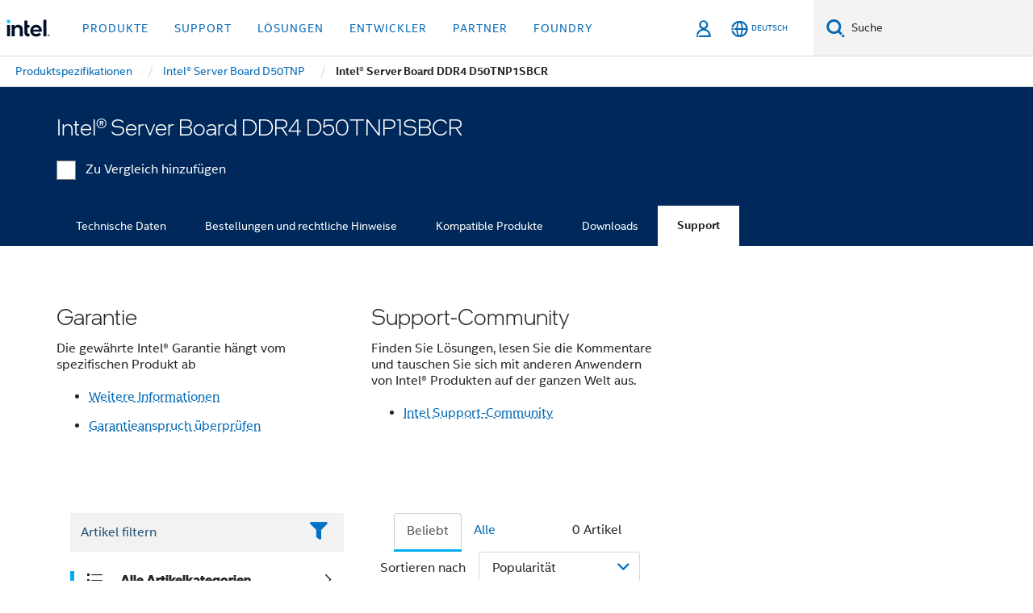

--- FILE ---
content_type: text/html;charset=utf-8
request_url: https://www.intel.de/content/www/de/de/products/sku/210559/intel-server-board-ddr4-d50tnp1sbcr/support.html
body_size: 27407
content:














<!doctype html>

<html class="rwd geo-override no-js vis no-rtl headerfooter-menu3 " lang="de">
















<head>
    <meta charset="UTF-8"/>
    

































    






















<title>Intel® Server Board DDR4 D50TNP1SBCR</title>
    







    <link rel="preconnect" href="//cane.intel.com.de/">
    <link rel="dns-prefetch" href="//cane.intel.com.de/">

    <link rel="preconnect" href="//dogo.intel.com.de/">
    <link rel="dns-prefetch" href="//dogo.intel.com.de/">





    <link rel="preload" href="/content/dam/www/global/wap/performance-config.js" as="script" type="text/javascript">
    <script type="text/javascript" src='/content/dam/www/global/wap/performance-config.js'></script>
    <link rel="preload" href="/content/dam/www/global/wap/at-config.js" as="script" type="text/javascript">
    <script type="text/javascript" src='/content/dam/www/global/wap/at-config.js'></script>
    <link rel="preload" href="/etc.clientlibs/settings/wcm/designs/ver/260110/intel/global/targetDataCookie.min.js" as="script" type="text/javascript">
    <script src="/etc.clientlibs/settings/wcm/designs/ver/260110/intel/global/targetDataCookie.min.js"></script>




<link rel="preload" href="/etc.clientlibs/settings/wcm/designs/ver/260110/intel/us/en/Fonts/resources/intelone-display-light.woff2" as="font" type="font/woff2" crossorigin="true">
<link rel="preload" href="/etc.clientlibs/settings/wcm/designs/ver/260110/intel/us/en/Fonts/resources/intelone-display-regular.woff2" as="font" type="font/woff2" crossorigin="true">
<link rel="preload" href="/etc.clientlibs/settings/wcm/designs/ver/260110/intel/us/en/Fonts/resources/intel-clear-latin.woff2" as="font" type="font/woff2" crossorigin="true">

<link rel="preload" href="/content/dam/logos/intel-header-logo.svg" as="image">
<link rel="preload" href="/etc.clientlibs/settings/wcm/designs/ver/260110/intel/clientlibs/pages/intc-core.min.css" as="style">
<link rel="preload" href="/etc.clientlibs/settings/wcm/designs/ver/260110/intel/clientlibs/pages/nav.min.css" as="style" type="text/css">
<link rel="preload" href="/etc.clientlibs/settings/wcm/designs/ver/260110/intel/clientlibs/pages/secondaryNav.min.css" as="style" type="text/css">
<link rel="preload" href="/etc.clientlibs/settings/wcm/designs/ver/260110/intel/clientlibs/pages/intc-core.min.js" as="script">
<link rel="preload" href="/etc.clientlibs/settings/wcm/designs/ver/260110/intel/clientlibs/pages/site-global-icons/resources/font/site-global-icons.woff2?14825464" as="font" type="font/woff2" crossorigin="true">
    









<meta http-equiv="X-UA-Compatible" content="IE=Edge"/>
<!--[if lte IE 9]>
<meta http-equiv="X-UA-Compatible" content="IE=9"/>
<![endif]-->


    <meta name="twitter:card" content="summary"/>

    <meta name="language" content="de"/>

    <meta name="location" content="de"/>

    <meta name="robots" content="follow,index,noarchive"/>

    <meta name="X-Server" content="INTE-35"/>

    <meta name="twitter:image" content="https://www.intel.com/content/dam/logos/logo-energyblue-1x1.png"/>


    <meta property="og:type" content="company"/>

    <meta property="og:site_name" content="Intel"/>

    <meta property="fb:admins" content="267985180046218"/>

    <meta property="og:url" content="https://www.intel.de/content/www/de/de/products/sku/210559/intel-server-board-ddr4-d50tnp1sbcr/support.html"/>

<meta http-equiv="content-type" content="text/html; charset=utf-8"/>

    <meta property="og:title" content="Intel® Server Board DDR4 D50TNP1SBCR Support | Intel"/>

    <meta property="og:description" content="Intel® Server Board DDR4 D50TNP1SBCR – Erhalten Sie Produktinformationen, aktuelle Inhalte und mehr."/>


    <meta name="og:image" content="https://www.intel.com/content/dam/www/central-libraries/us/en/images/intel-inside-processor-badge.png"/>

    <meta name="authoreddate" content=""/>

    <meta name="keywords" content="Intel® Server Board DDR4 D50TNP1SBCR Support"/>

    <meta name="productid" content="210559"/>

    <meta name="localecode" content="de_DE"/>

    <meta name="reimaginetoplevelcategory" content=""/>

    <meta name="mime" content="text/html"/>

    <meta name="og:title" content="Intel® Server Board DDR4 D50TNP1SBCR Support | Intel"/>

    <meta name="format" content="upecategorypage"/>

    <meta name="description" content="Intel® Server Board DDR4 D50TNP1SBCR – Erhalten Sie Produktinformationen, aktuelle Inhalte und mehr."/>

    <meta name="excludefromviews" content="false"/>

    <meta name="taxonomy" content=""/>

    <meta name="shortDescription" content="Intel® Server Board DDR4 D50TNP1SBCR – Erhalten Sie Produktinformationen, aktuelle Inhalte und mehr."/>

    <meta name="title" content="Intel® Server Board DDR4 D50TNP1SBCR Support | Intel"/>

    <meta name="menu" content=""/>

    <meta name="reimaginefilters" content=""/>

    <meta name="generic1" content="true"/>

    <meta name="intelkeywords" content="Intel® Server Board DDR4 D50TNP1SBCR Support"/>

    <meta name="lastModifieddate" content="2022-02-24T13:21:33.861Z"/>


    <meta name="viewport" content="width=device-width, initial-scale=1.0">
    





<link rel="icon" type="image/png" sizes="32x32" href="/etc.clientlibs/settings/wcm/designs/intel/default/resources/favicon-32x32.png">
<link rel="icon" type="image/png" sizes="16x16" href="/etc.clientlibs/settings/wcm/designs/intel/default/resources/favicon-16x16.png">
<link rel="shortcut icon" href="/etc.clientlibs/settings/wcm/designs/intel/default/resources/favicon.ico">
    





<link rel="canonical" href="https://www.intel.de/content/www/de/de/products/sku/210559/intel-server-board-ddr4-d50tnp1sbcr/support.html"/>
<link rel="alternate" hreflang="id-id" href="https://www.intel.co.id/content/www/id/id/products/sku/210559/intel-server-board-ddr4-d50tnp1sbcr/support.html"/>
            <link rel="alternate" hreflang="de-de" href="https://www.intel.de/content/www/de/de/products/sku/210559/intel-server-board-ddr4-d50tnp1sbcr/support.html"/>
            <link rel="alternate" hreflang="en-us" href="https://www.intel.com/content/www/us/en/products/sku/210559/intel-server-board-ddr4-d50tnp1sbcr/support.html"/>
            <link rel="alternate" hreflang="x-default" href="https://www.intel.com/content/www/us/en/products/sku/210559/intel-server-board-ddr4-d50tnp1sbcr/support.html"/>
                <link rel="alternate" hreflang="es-xl" href="https://www.intel.la/content/www/xl/es/products/sku/210559/intel-server-board-ddr4-d50tnp1sbcr/support.html"/>
            <link rel="alternate" hreflang="fr-fr" href="https://www.intel.fr/content/www/fr/fr/products/sku/210559/intel-server-board-ddr4-d50tnp1sbcr/support.html"/>
            <link rel="alternate" hreflang="pt-br" href="https://www.intel.com.br/content/www/br/pt/products/sku/210559/intel-server-board-ddr4-d50tnp1sbcr/support.html"/>
            <link rel="alternate" hreflang="vi-vn" href="https://www.intel.vn/content/www/vn/vi/products/sku/210559/intel-server-board-ddr4-d50tnp1sbcr/support.html"/>
            <link rel="alternate" hreflang="th-th" href="https://www.thailand.intel.com/content/www/th/th/products/sku/210559/intel-server-board-ddr4-d50tnp1sbcr/support.html"/>
            <link rel="alternate" hreflang="ko-kr" href="https://www.intel.co.kr/content/www/kr/ko/products/sku/210559/intel-server-board-ddr4-d50tnp1sbcr/support.html"/>
            <link rel="alternate" hreflang="ja-jp" href="https://www.intel.co.jp/content/www/jp/ja/products/sku/210559/intel-server-board-ddr4-d50tnp1sbcr/support.html"/>
            <link rel="alternate" hreflang="zh-cn" href="https://www.intel.cn/content/www/cn/zh/products/sku/210559/intel-server-board-ddr4-d50tnp1sbcr/support.html"/>
            <link rel="alternate" hreflang="zh-tw" href="https://www.intel.com.tw/content/www/tw/zh/products/sku/210559/intel-server-board-ddr4-d50tnp1sbcr/support.html"/>
            
    

    
        
        
            
                
                
                    <link rel="preload" href="/etc.clientlibs/settings/wcm/designs/ver/260110/intel/externallibs/bootstrap-css.min.css" as="style"><link rel="stylesheet" href="/etc.clientlibs/settings/wcm/designs/ver/260110/intel/externallibs/bootstrap-css.min.css" type="text/css"><link rel="preload" href="/etc.clientlibs/settings/wcm/designs/ver/260110/intel/clientlibs/pages/intc-core.min.css" as="style"><link rel="stylesheet" href="/etc.clientlibs/settings/wcm/designs/ver/260110/intel/clientlibs/pages/intc-core.min.css" type="text/css"><script src="/etc.clientlibs/settings/wcm/designs/ver/260110/intel/externallibs/jquery-standalone-3_6_0.min.js" defer></script><script src="/etc.clientlibs/settings/wcm/designs/ver/260110/intel/us/en/clientlibs/jquery-3_6_0.min.js" defer></script><script src="/etc.clientlibs/settings/wcm/designs/ver/260110/intel/us/en/clientlibs/legacy-libs.min.js" defer></script><script src="/etc.clientlibs/settings/wcm/designs/ver/260110/intel/externallibs/modernizr.min.js" defer></script><script src="/etc.clientlibs/settings/wcm/designs/ver/260110/intel/externallibs/picturefill-js.min.js" defer></script><script src="/etc.clientlibs/settings/wcm/designs/ver/260110/intel/externallibs/handlebars.min.js" defer></script><script src="/etc.clientlibs/settings/wcm/designs/ver/260110/intel/externallibs/html5-js.min.js" defer></script><script src="/etc.clientlibs/settings/wcm/designs/ver/260110/intel/externallibs/jquery-cookie-2_1_3.min.js" defer></script><script src="/etc.clientlibs/settings/wcm/designs/ver/260110/intel/externallibs/detectizr.min.js" defer></script><script src="/etc.clientlibs/settings/wcm/designs/ver/260110/intel/externallibs/jquery.matchHeight.min.js" defer></script><script src="/etc.clientlibs/settings/wcm/designs/ver/260110/intel/externallibs/bootstrap-js.min.js" defer></script><script src="/etc.clientlibs/settings/wcm/designs/ver/260110/intel/externallibs/bootstrap-affix.min.js" defer></script><script src="/etc.clientlibs/settings/wcm/designs/ver/260110/intel/externallibs/moment.locales.min.js" defer></script><script src="/etc.clientlibs/settings/wcm/designs/ver/260110/intel/externallibs/scrollToPlugin.min.js" defer></script><script src="/etc.clientlibs/settings/wcm/designs/ver/260110/intel/externallibs/slick-js.min.js" defer></script><script src="/etc.clientlibs/settings/wcm/designs/ver/260110/intel/externallibs/jquery.scrollTo.min.js" defer></script><script src="/etc.clientlibs/settings/wcm/designs/ver/260110/intel/externallibs/fastclick.min.js" defer></script><script src="/etc.clientlibs/settings/wcm/designs/ver/260110/intel/externallibs/jquery.resize.min.js" defer></script><script src="/etc.clientlibs/settings/wcm/designs/ver/260110/intel/externallibs/jquery.touchswipe.min.js" defer></script><script src="/etc.clientlibs/settings/wcm/designs/ver/260110/intel/externallibs/overthrow-detect.min.js" defer></script><script src="/etc.clientlibs/settings/wcm/designs/ver/260110/intel/externallibs/overthrow-polyfill.min.js" defer></script><script src="/etc.clientlibs/settings/wcm/designs/ver/260110/intel/externallibs/overthrow-init.min.js" defer></script><script src="/etc.clientlibs/settings/wcm/designs/ver/260110/intel/externallibs/jquery-ezmark.min.js" defer></script><script src="/etc.clientlibs/settings/wcm/designs/ver/260110/intel/externallibs/owl.carousel.min.js" defer></script><script src="/etc.clientlibs/settings/wcm/designs/ver/260110/intel/externallibs/polyfills.min.js" defer></script><script src="/etc.clientlibs/settings/wcm/designs/ver/260110/intel/externallibs/purify.min.js" defer></script><script src="/etc.clientlibs/settings/wcm/designs/ver/260110/intel/clientlibs/pages/intc-core.min.js" defer></script>
                
            
        
    
    
    























    
    
        
    




    
    
    
    
        
    
    


    
    
        
    


    
    
        
    

<script type="text/javascript">
    var cq_tms = {
        
        wa_industry_type: "",
        wa_subject: "",
        wa_emt_org: "",
        wa_emt_intel: "",
        wa_programidentifier: "none",
        wa_location: "de",
        wa_language: "de",
        wa_english_title: "Intel® Server Board DDR4 D50TNP1SBCR",
        wa_content_type: "contenttype",
        wa_intel_platform: "",
        wa_applications: "",
        wa_local: "de_DE",
        wa_intel_technology: "",
        wa_system_type: "",
        wa_product_name: "",
        wa_audience: "",
        wa_life_cycle: "",
        wa_cq_url: "/content/www/de/de/products/sku/210559/intel-server-board-ddr4-d50tnp1sbcr/support.html",
        wa_page_type_micro: "upecategorytemplate",
        wa_env: "prd",
        wa_cq_pub_env: "publish",
        wa_transl_status: "",
        wa_product_id: "",
        wa_software: "",
        wa_reference_design: "",
        wa_codename: "",
        wa_created_date: "1615910914483",
        wa_modified_date: "1645708893861",
        wa_off_time: "1924992000000",
        wa_ownedby: "",
        wa_managedby: "",
        wa_idz_nid : "",
        wa_event_type: "",
        wa_idz_custom_tags: "",
        wa_programming_language: "",
        wa_skill_level: "",
        wa_solution: "",
        wa_product_formFactor: "",
        wa_operating_system: "",
        wa_marketing_products: "",
        wa_ssg_third_party_prod_sys_sol: "",
        wa_upeNamespace: "",
        wa_doc_id:"",
        wa_doc_version:"",
        wa_doc_publishdate:"",
        eloqua_disabled:"false",
        wa_intel_prd_levels: '[{"level4":{"id":"210559","desc":"Intel Server Board DDR4 D50TNP1SBCR"},"level3":{"id":"201609","desc":"Intel® Server Board D50TNP"},"level2":{"id":"32928","desc":"Server Boards"},"level1":{"id":"1201","desc":"Server Products"},"productCategory":"upeproducts"}]',
        
        
        
        
        
        wa_uam_secondary_id: "",

        
        
        wa_secondary_content_type: ""
        
        ,wa_upeProducts: ""
        
        
    };

    
    
</script>

















<script src="/etc.clientlibs/settings/wcm/designs/ver/260110/intel/clientlibs/virtual-assistant-services.min.js"></script>
<script type="text/javascript">
    var chatContextObj = {};
    chatContextObj["locale"] = 'de-DE';
    chatContextObj["app"] = 'Sales';
    chatContextObj["supportProductMap"] = 'NA';
</script>

<script type="text/javascript">
    var chatConfigObj = {};
    var cq_tms = cq_tms || {};
    chatConfigObj["virtualAssistantName"] = '';
    chatConfigObj["virtualAssistantUid"] = '';
    chatConfigObj["virtualAssistantDomain"] = 'https://c0.avaamo.com';
    if (chatConfigObj["virtualAssistantName"] !== '') {
        cq_tms.wa_avaamo_project = "Avaamo-" + chatConfigObj.virtualAssistantName.replaceAll("Virtual Assistant", "").trim();
    }
</script>
<script src="/etc.clientlibs/settings/wcm/designs/ver/260110/intel/externallibs/purify.min.js" defer></script><script src="/etc.clientlibs/settings/wcm/designs/ver/260110/intel/clientlibs/virtual-assistant.min.js" defer></script>





    <script type="text/javascript" src="/content/dam/www/global/wap/main/wap.js" async></script>



</head>


























    




    

<body class="page-is-published global-nav">















<div class="skip-to-main-content">
    <div class="sb-skipLinkWrapper invisible">
        <a href="#primary-content" class="inline-block bg-greenDarkApron color-textWhite text-bold text-noUnderline sb-skipLink visible">Zum Hauptinhalt wechseln</a>
    </div>
</div>

<div class="promo-banner-content"></div>

























<script>
    var isLoggedin = (document.cookie.indexOf('IGHFLoggedIn') != -1);
    var currentURL = window.location.href;
    if (currentURL.startsWith("https://isvc--isvcqa24.sandbox.my.site.com")) {
        isLoggedin = true;
        if (currentURL.includes("/onlinecasemgmt/warrantyinfo")) {
            isLoggedin = false;
        }
    }
</script>





    
        <div class="global">





















<link rel="stylesheet" href="/etc.clientlibs/settings/wcm/designs/ver/260110/intel/clientlibs/pages/nav.min.css" type="text/css">
<link rel="stylesheet" href="/etc.clientlibs/settings/wcm/designs/ver/260110/intel/clientlibs/pages/secondaryNav.min.css" type="text/css">












    
    
        
    



    
    
        <div class="global-nav-redesign global component" data-component="global-nav-redesign" data-component-id="1">
            <header role="banner">
                <nav class="intel-navbar advanced-search" role="navigation" aria-label="Hauptnavigation" data-igm="">
                    <!-- Brand and toggle get grouped for better mobile display -->
                    <div class="navbar-wraper">

                        <div class="navbar-logo">
                            <a href="/content/www/de/de/homepage.html" alt="Intel homepage" class="intel-logo-rebrand">
                                    
                                <img src="/content/dam/logos/intel-header-logo.svg" height="300" width="118" alt="Banner von Intel – Zurück zur Homepage">
                            </a>
                        </div>

                        <div class="navbar-left">
                            <!-- mobile: menu toggle, sign in -->
                            <div class="d-block d-sm-none">
                                <button type="button"
                                        data-wap="{&quot;linktype&quot;:&quot;level1&quot;}"
                                        class="mega-hamburger nav-link-icon nav-link-icon-toggle collapsed"
                                        data-bs-target="#primary-nav" aria-expanded="false" aria-controls="primary-nav"
                                        data-mega-control="hamburger">
                                    <span class="visually-hidden">Navigation umschalten</span>
                                    <span class="fa-intel-menu icon-toggle-off"></span>
                                    <span class="fa-cancel-thin icon-toggle-on"></span>
                                </button>
                            </div>

                            <!-- START DYNAMIC NAVIGATION MENEU -->
                            <div class="collapse mega-menu-collapse" id="primary-nav">
                                <div class="mega-menu-wrap">
                                    <ol class="mega-navbar unique-container-global-nav-items">
                                        <!-- Start: Primary Nav Items -->

                                    </ol>
                                </div>
                            </div>
                        </div>

                        <!-- START MOBLE TOGGLE buttons -->
                        <div class="navbar-right">


                            <!-- START: NON-signed in panel -->
                            <span id="not-logged-in-scenario" class="d-none">

         <button type="button" title="Einloggen"
                 class="nav-link-icon nav-link-icon-toggle collapsed"
                 data-wap="{&quot;linktype&quot;:&quot;level1&quot;}"
                 aria-expanded="false" aria-controls="panel-signin"
                 onclick="intel.mytools.unifiedLogin();"
                 data-mega-control="signin">
            <span class="visually-hidden">Einloggen</span>
            <span class="fa-intel-user-o icon-toggle-off"></span>
            <span class="fa-intel-user icon-toggle-on"></span>
        </button>
</span>

<script>
    var intel = intel || {};
    intel.signinsimplifyConfig = {
        authorizationUrl: '/content/dam/intel/authorization/authorization.html',
        locale: '',
        messages: {
            InvalidCredential: 'Der Benutzername oder das Passwort ist nicht korrekt.',
            InvalidField: 'Der Benutzername oder das Passwort ist nicht korrekt.',
            AccountDisabled: 'Ihr Konto wurde aus Sicherheitsgr\u00FCnden deaktiviert. <a href=\"#\" class=\"contactLink new-tab-link\" target=\"_blank\" rel=\"noopener noreferrer\">Wenden Sie sich an uns<\/a>, falls Sie Hilfe ben\u00F6tigen.',
            AccountLocked: 'Ihr Konto wurde gesperrt. Wenn Sie Hilfe ben\u00F6tigen, lesen Sie bitte die <a href=\"#\" class=\"faqsLink new-tab-link\" target=\"_blank\" rel=\"noopener noreferrer\">Login-FAQs<\/a>.',
            UserNotFound: 'Der Benutzername oder das Passwort ist nicht korrekt.',
            Unknown: 'Ein unerwarteter Fehler ist aufgetreten. Versuchen Sie es noch einmal. Wenn Sie Hilfe ben\u00F6tigen, verwenden Sie bitte die Kontakt- oder Supportoptionen unten.',
            PasswordExpired: 'Ihr Passwort ist abgelaufen. Bitte \u00E4ndern Sie Ihr Passwort.',
            LoginAssistLink: 'https://signin.intel.com/ContactUs.aspx',
            faqsLink: '/content/www/de/de/my-intel/sign-in-help.html'
        },
        nameField: 'Benutzername',
        passField: 'Passwort',
        isPopup: true,
        responseHref: 'https://www.intel.com/content/www/de/de/products/sku/210559/intel-server-board-ddr4-d50tnp1sbcr/support.html' + window.location.search + window.location.hash, 
        sslDomainUrl: 'www.intel.com',
        loginUrl: 'https://welcome.intel.com/login.aspx?appid=258&qlogin=true',
        ssoUri: '',
        logoutUrl: 'https://welcome.intel.com/logout.aspx',
        logoutHref: 'https://signin.intel.com/Logout?RedirectURL=https://www.intel.com/content/www/de/de/products/sku/210559/intel-server-board-ddr4-d50tnp1sbcr/support.html',
        logoutIGHFHref: 'https://signin.intel.com/Logout?RedirectURL=',
        loginErrorID: '#login-error',
        usernameID: '#username',
        remembermeId: '#cbRememberMe',
        formID: '#igm-form-signin',
        unameErrorID: '#uname-error',
        passID: '#password',
        passError: '#pwd-error',
        changePasswordUrl: '/content/www/de/de/my-intel/change-password.html',
        emailVerificationUrl: '/content/www/de/de/my-intel/email-verification.external.html',
        aboutToExpireEmailUrl: '/content/www/de/de/my-intel/email-verification.html',
        renewalUrl: '/content/www/de/de/secure/technology-provider/forms/renew-technology-provider-membership.html',
        limitedUrl: '/content/www/de/de/resellers/limited-status-secondary.html',
        isaPRMDashBoardURL: '/content/www/us/en/secure/partner/solutions-alliance/overview.html',
        itpPRMDashBoardURL: '/content/www/us/en/secure/partner/technology-provider/iot/overview.html',
        itpisaPRMDashBoardURL: '/content/www/us/en/secure/partner/iot-itp-isa/overview.html',
        isaRenewalURL: '/content/www/us/en/secure/partner/forms/solutions-alliance-renewal.html',
        primaryPostLaunchURL: 'https://partner.intel.com/s/post-launch-primary',
        nonPrimaryPostLaunchURL: 'https://partner.intel.com/s/post-launch-non-primary',
        idpUrl: 'https://consumer.intel.com/intelcorpb2c.onmicrosoft.com/B2C_1A_UnifiedLogin_SISU_CML_SAML/generic/login?entityId=www.intel.com',
        headerSignInIdpUrl: 'https://consumer.intel.com/intelcorpb2c.onmicrosoft.com/B2C_1A_UnifiedLogin_SISU_CML_SAML/generic/login?entityId=www.intel.com&ui_locales=de',
        headerSignOutIdpUrlB2B:'https://login.microsoftonline.com/common/oauth2/v2.0/logout?post_logout_redirect_uri=https://www.intel.com/content/www/de/de/products/sku/210559/intel-server-board-ddr4-d50tnp1sbcr/support.html' + window.location.search + window.location.hash,
        headerSignOutIdpIGHFUrlB2B:'https://login.microsoftonline.com/common/oauth2/v2.0/logout?post_logout_redirect_uri=',
        headerSignOutIdpUrlB2C:'https://consumer.intel.com/intelcorpb2c.onmicrosoft.com/B2C_1A_UNIFIEDLOGIN_SISU_STD_OIDC/oauth2/v2.0/logout?id_token_hint=$TOKEN$%26post_logout_redirect_uri=https://www.intel.com/apps/intel/services/unifiedlogout.json',
        sessionAuthorizeUrlB2C:'https://consumer.intel.com/intelcorpb2c.onmicrosoft.com/B2C_1A_UNIFIEDLOGIN_SISU_STD_OIDC/oauth2/v2.0/authorize?client_id=8b32f2f3-7a32-4902-8821-1df682b7043b%26scope=profile%20offline_access%208b32f2f3-7a32-4902-8821-1df682b7043b%20openid%26response_mode=fragment%26response_type=token%26prompt=none%26redirect_uri=',
        sessionAuthorizeUrlB2B:'https://login.microsoftonline.com/46c98d88-e344-4ed4-8496-4ed7712e255d/oauth2/v2.0/authorize?client_id=cb0ec60b-608b-4e76-9d69-1e5e0afb3456%26scope=openid%20profile%20offline_access%26response_mode=fragment%26response_type=token%26prompt=none%26redirect_uri=',
        sessionInitUrl:'https://www.intel.com/content/www/us/en/secure/my-intel/dashboard.html',
        azureLocaleCode:'de',
        allowedPathRegx:'^(.*intel.com.*$)|^(/content/.*$)',
        signOutTokenGenB2C:'https://consumer.intel.com/intelcorpb2c.onmicrosoft.com/B2C_1A_UNIFIEDLOGIN_SISU_STD_OIDC/oauth2/v2.0/authorize?client_id=8b32f2f3-7a32-4902-8821-1df682b7043b%26scope=profile offline_access+8b32f2f3-7a32-4902-8821-1df682b7043b+openid%26response_type=id_token%26prompt=none%26redirect_uri=',
        validTargetURL:'https://www.intel.com/content/www/de/de/products/sku/210559/intel-server-board-ddr4-d50tnp1sbcr/support.html' + window.location.search + window.location.hash
    };

    function clearB2CIFrame(interval, iFrame) {
        clearInterval(interval);
        iFrame.parentNode.removeChild(iFrame);
    }

    function clearIFrame(interval, iFrame) {
        clearInterval(interval);
        iFrame.parentNode.removeChild(iFrame);
    }
    function createB2CIFrame(id, src) {
        var authIFrame = document.createElement("iframe");
        authIFrame.id = "sso-b2c-" + id;
        authIFrame.hidden = "hidden";
        authIFrame.src = src;
        document.body.appendChild(authIFrame);
        return authIFrame;
    }
    function createIFrame(id, src) {
        var authIFrame = document.createElement("iframe");
        authIFrame.id = "sso-" + id;
        authIFrame.hidden = "hidden";
        authIFrame.src = src;
        document.body.appendChild(authIFrame);
        return authIFrame;
    }

    function animateHumanoidIcon() {
    	$("#not-logged-in-scenario").css("cursor", "not-allowed");
    	$("#not-logged-in-scenario button").css("pointer-events", "none");
    	$("#not-logged-in-scenario button span.icon-toggle-off").addClass('iia-beat-fade');
	}

    function resetHumanoidIcon() {
    	$("#not-logged-in-scenario").css("cursor", "");
        $("#not-logged-in-scenario button").css("pointer-events", "");
    	$("#not-logged-in-scenario button span.icon-toggle-off").removeClass('iia-beat-fade');
	}

    function initiateB2CLogoutToken(type) {
        return new Promise(function (resolve, reject) {
            function authIFrameB2CIntervalWrapper(authIFrame) {
                var authIFrameInterval = setInterval(function () {
                    var authIFrameWindow = authIFrame.contentWindow;
                    if (authIFrameWindow) {
                        try {
                            var authIFrameURL = authIFrameWindow.location.href;

                            if (authIFrameURL) {
                                if (authIFrameURL.includes("#id_token=")) {
                                    clearB2CIFrame(authIFrameInterval, authIFrame);
                                    return resolve({
                                        id: authIFrame.id,
                                        msg: "SUCCESS!" + "--" + authIFrame.id,
                                        code: "SUCCESS",
                                        id_token_hint:authIFrameURL.split("#id_token=")[1]
                                    });
                                } else if (authIFrameURL.includes("#error=")) {
                                    clearB2CIFrame(authIFrameInterval, authIFrame);
                                    return reject({
                                        id: authIFrame.id,
                                        msg: "FAILURE!" + "--" + authIFrame.id,
                                        code: "FAILURE",
                                    });
                                } else {
                                    authIFrameAttempts++;
                                    if (
                                        authIFrameAttempts ===
                                        AUTH_IFRAME_MAX_ATTEMPTS
                                    ) {
                                        clearB2CIFrame(authIFrameInterval, authIFrame);
                                        return reject({
                                            id: authIFrame.id,
                                            msg:
                                                "ERROR - MAX (TIMING)!" +
                                                "--" +
                                                authIFrame.id,
                                            code: "ERROR",
                                        });
                                    }
                                }
                            } else {
                                clearB2CIFrame(authIFrameInterval, authIFrame);
                                return reject({
                                    id: authIFrame.id,
                                    msg: "ERROR - URL!" + "--" + authIFrame.id,
                                    code: "ERROR",
                                });
                            }
                        } catch (err) {
                            if (authIFrameAttempts === AUTH_IFRAME_MAX_ATTEMPTS) {
                                clearB2CIFrame(authIFrameInterval, authIFrame);
                                return reject({
                                    id: authIFrame.id,
                                    msg:
                                        "ERROR - MAX (CORS)!" +
                                        "--" +
                                        authIFrame.id,
                                    code: "ERROR",
                                });
                            }
                            authIFrameAttempts++;
                        }
                    } else {
                        clearB2CIFrame(authIFrameInterval, authIFrame);
                        return reject({
                            id: authIFrame.id,
                            msg: "ERROR - DOM!" + "--" + authIFrame.id,
                            code: "ERROR",
                        });
                    }
                }, 500);
            }

            var AUTH_IFRAME_MAX_ATTEMPTS = 80;
            var authIFrameAttempts = 0;

            var currentOrigin = encodeURIComponent(window.location.origin + ((intel.isIGHFCall === false && !/mark.intel.com/.test(window.location.hostname)) ? "/content/www/us/en/homepage.html" : "/"));
            var redirectURI = currentOrigin;

            var matchedSite =
                window.INTELNAV &&
                window.INTELNAV.CIDAAS &&
                window.INTELNAV.CIDAAS.customRedirectSites.find((site) =>
                    site.host.includes(window.location.host)
                );
            if (matchedSite) {
                redirectURI += matchedSite.redirectURI;
            }

            var authURL = decodeURIComponent(intel.signinsimplifyConfig.signOutTokenGenB2C + redirectURI);
            var authIFrame = createB2CIFrame(type, authURL);
            authIFrameB2CIntervalWrapper(authIFrame);
        });
    }

    function initiateAuth(type) {
        return new Promise(function (resolve, reject) {
            function authIFrameIntervalWrapper(authIFrame) {
                let authIFrameInterval = setInterval(function () {
                    let authIFrameWindow = authIFrame.contentWindow;
                    if (authIFrameWindow) {
                        try {
                            let authIFrameURL = authIFrameWindow.location.href;
                            if (authIFrameURL) {
                                if (authIFrameURL.includes("#access_token=")) {
                                    clearIFrame(authIFrameInterval, authIFrame);
                                    return resolve({
                                        id: authIFrame.id,
                                        msg: "SUCCESS!" + "--" + authIFrame.id,
                                        code: "SUCCESS",
                                    });
                                } else if (authIFrameURL.includes("#error=")) {
                                    clearIFrame(authIFrameInterval, authIFrame);
                                    return reject({
                                        id: authIFrame.id,
                                        msg: "FAILURE!" + "--" + authIFrame.id,
                                        code: "FAILURE",
                                    });
                                } else {
                                    authIFrameAttempts++;
                                    if (
                                        authIFrameAttempts ===
                                        AUTH_IFRAME_MAX_ATTEMPTS
                                    ) {
                                        clearIFrame(authIFrameInterval, authIFrame);
                                        return reject({
                                            id: authIFrame.id,
                                            msg:
                                                "ERROR - MAX (TIMING)!" +
                                                "--" +
                                                authIFrame.id,
                                            code: "ERROR",
                                        });
                                    }
                                }
                            } else {
                                clearIFrame(authIFrameInterval, authIFrame);
                                return reject({
                                    id: authIFrame.id,
                                    msg: "ERROR - URL!" + "--" + authIFrame.id,
                                    code: "ERROR",
                                });
                            }
                        } catch (err) {
                            if (authIFrameAttempts === AUTH_IFRAME_MAX_ATTEMPTS) {
                                clearIFrame(authIFrameInterval, authIFrame);
                                return reject({
                                    id: authIFrame.id,
                                    msg:
                                        "ERROR - MAX (CORS)!" +
                                        "--" +
                                        authIFrame.id,
                                    code: "ERROR",
                                });
                            }
                            authIFrameAttempts++;
                        }
                    } else {
                        clearIFrame(authIFrameInterval, authIFrame);
                        return reject({
                            id: authIFrame.id,
                            msg: "ERROR - DOM!" + "--" + authIFrame.id,
                            code: "ERROR",
                        });
                    }
                }, 500);
            }

            var AUTH_IFRAME_MAX_ATTEMPTS = 40;
            var authIFrameAttempts = 0;

            var authURL;
            let tempIsIGHFCall = document.querySelectorAll('#recode50header').length > 0;
            var currentOrigin =  encodeURIComponent(window.location.origin + ((!tempIsIGHFCall && !/mark.intel.com/.test(window.location.hostname)) ? intel.signinsimplifyConfig.authorizationUrl : "/"));
            var redirectURI = currentOrigin;
            var matchedSite =
                window.INTELNAV &&
                window.INTELNAV.CIDAAS &&
                window.INTELNAV.CIDAAS.customRedirectSites.find((site) =>
                    site.host.includes(window.location.host)
                );
            if (matchedSite) {
                redirectURI += matchedSite.redirectURI;
            }

            if (type === "b2c") {
                authURL = decodeURIComponent(
                    intel.signinsimplifyConfig.sessionAuthorizeUrlB2C + redirectURI
                );
            } else {
                authURL = decodeURIComponent(
                    intel.signinsimplifyConfig.sessionAuthorizeUrlB2B + redirectURI
                );
            }

            let authIFrame = createIFrame(type, authURL);
            authIFrameIntervalWrapper(authIFrame);
        });
    }

    function initiateIntelAuth() {
        return new Promise(function (resolve, reject) {
            function authIntelIFrameIntervalWrapper(authIntelIFrame) {
                let authIntelIFrameInterval = setInterval(function () {
                    let authIntelIFrameWindow = authIntelIFrame.contentWindow;
                    if (authIntelIFrameWindow) {
                        try {
                            let authIntelIFrameURL = authIntelIFrameWindow.location.href;

                            if (authIntelIFrameURL) {
                                if (
                                    authIntelIFrameURL.includes(
                                        window.location.href
                                    )
                                ) {
                                    clearIFrame(
                                        authIntelIFrameInterval,
                                        authIntelIFrame
                                    );
                                    return resolve({
                                        id: authIntelIFrame.id,
                                        msg: "SUCCESS!" + "--" + authIntelIFrame.id,
                                        code: "SUCCESS",
                                    });
                                } else {
                                    authIntelIFrameAttempts++;
                                    if (
                                        authIntelIFrameAttempts ===
                                        AUTH_INTEL_IFRAME_MAX_ATTEMPTS
                                    ) {
                                        clearIFrame(
                                            authIntelIFrameInterval,
                                            authIntelIFrame
                                        );
                                        return reject({
                                            id: authIntelIFrame.id,
                                            msg:
                                                "ERROR - MAX (TIMING)!" +
                                                "--" +
                                                authIntelIFrame.id,
                                            code: "ERROR",
                                        });
                                    }
                                }
                            } else {
                                clearIFrame(
                                    authIntelIFrameInterval,
                                    authIntelIFrame
                                );
                                return reject({
                                    id: authIntelIFrame.id,
                                    msg: "ERROR - URL!" + "--" + authIntelIFrame.id,
                                    code: "ERROR",
                                });
                            }
                        } catch (err) {
                            if (
                                authIntelIFrameAttempts ===
                                AUTH_INTEL_IFRAME_MAX_ATTEMPTS
                            ) {
                                clearIFrame(
                                    authIntelIFrameInterval,
                                    authIntelIFrame
                                );
                                return reject({
                                    id: authIntelIFrame.id,
                                    msg:
                                        "ERROR - MAX (CORS)!" +
                                        "--" +
                                        authIntelIFrame.id,
                                    code: "ERROR",
                                });
                            }
                            authIntelIFrameAttempts++;
                        }
                    } else {
                        clearIFrame(authIntelIFrameInterval, authIntelIFrame);
                        return reject({
                            id: authIntelIFrame.id,
                            msg: "ERROR - DOM!" + "--" + authIntelIFrame.id,
                            code: "ERROR",
                        });
                    }
                }, 500);
            }

            let AUTH_INTEL_IFRAME_MAX_ATTEMPTS = 80;
            let authIntelIFrameAttempts = 0;

            let authIntelIFrame = createIFrame(
                "sso-intel-b2c",
                intel.signinsimplifyConfig.sessionInitUrl
            );
            authIntelIFrameIntervalWrapper(authIntelIFrame);
        });
	}

    function getAuthenticationStatus() {
        return new Promise(function (resolve, reject) {
            initiateAuth("b2c")
                .then(function (b2cSuccessRes) {
                    return resolve(b2cSuccessRes);
                })
                .catch(function (b2cFailureRes) {
                    var isB2BSite =
                        window.INTELNAV &&
                        window.INTELNAV.CIDAAS &&
                        window.INTELNAV.CIDAAS.B2BSites.some((site) =>
                            site.includes(window.location.host)
                        );
                    if (isB2BSite) {
                        initiateAuth("b2b")
                            .then(function (b2bSuccessRes) {
                                return resolve(b2bSuccessRes);
                            })
                            .catch(function (b2bFailureRes) {
                                return reject(b2bFailureRes);
                            });
                    } else {
                        return reject(b2cFailureRes);
                    }
                });
        });
    }

    function checkAEMSession(){
        let isSessionExist = false;
        if(!tempIsIGHF){
            $.ajax({
                url: "/libs/apps/intel/myintel/agsroles.json?validateAEMSession=Y",
                async: false,
                success: function (data) {
                    if (data && data["isValidAEMSession"]) {
                        document.cookie = "IGHFLoggedIn=true;domain=.intel.com;path=/";
                        isLoggedin = true;
                        isSessionExist = true;
                    }
                }
            });
        }
        return isSessionExist;
    }

    if (
        !isLoggedin &&
        ((document.domain.indexOf("thailand") == -1 &&
                document.domain.endsWith(".intel.com")) ||
            document.getElementById("recode50header") != null) &&
        navigator != null &&
        navigator.userAgent.indexOf("CloudManagerTest") == -1
    ) {
        var tempIsIGHF = document.getElementById("recode50header");
        if (tempIsIGHF) animateHumanoidIcon();
        getAuthenticationStatus()
            .then(function (res) {
                let isSessionExist = checkAEMSession();
                if(isSessionExist){
                    intel.signinHeaderSimplify.initialize();
                }else {
                    var currentUrl = window.location.href;
                    if (currentUrl.indexOf("service-maintenance-notice") === -1) {
                        if (res.id === "sso-b2c") {
                            var cookiename = "IGHFtarget";
                        var samlcookieValue =
                            cookiename +
                            "=" +
                            encodeURIComponent(currentUrl) +
                            ";secure;path=/;domain=.intel.com";
                        document.cookie = samlcookieValue;
                        if (intel.isIGHFCall) {
                            initiateIntelAuth().then(() => {
                                isLoggedin = true;
                                intel.signinHeaderSimplify.initialize();
                            }).catch(() => {
                                window.location.href = intel.signinsimplifyConfig.sessionInitUrl;
                            });
                        } else {
                            window.location.href = intel.signinsimplifyConfig.sessionInitUrl;
                        }
                    } else {
                        document.cookie = "IGHFLoggedIn=true;domain=.intel.com;path=/";
                        if (intel.isIGHFCall) {
                            isLoggedin = true;
                            intel.signinHeaderSimplify.initialize();
                        } else {
                            window.location.reload();
                        }
                    }
                }
                }
            })
            .catch(()=>{
				if (tempIsIGHF) resetHumanoidIcon();
            });
    }

</script>
                            

















































<script id="myinteldrpdown-template" type="text/x-handlebars-template">
    <section class="myintel-tools-content" role="region"
             aria-label="My Intel">
        
        <div class="card-header force-background solid brand-very-dark-gray my-intel-menu">
            <button type="button" class="icon close float-end" data-igm-search-toggle="" aria-label="Schließen"
                    tabindex="0" data-wap="" data-wap_ref="myintel-navmenu-closing">
                <span></span>
            </button>
            <ul class="nav nav-tabs component">
                
                    
                    
                        
                    
                    
                    
                    
                
                <li role="presentation" class="active" data-step='1'  data-title='Mein Intel-Dashboard und Meine Tools'  data-intro='<p>Klicken Sie hier, um von jeder Intel.com-Website auf Mein Intel-Dashboard zuzugreifen. Von hier aus können Sie auch auf die Abonnementseite sowie auf Ihre persönliche Liste von Tools zugreifen.</p>'>
                    <a href="#my-intel" role="tab" tabindex="0">My Intel<span
                            class="fa fa-user"></span></a>
                </li>
            </ul>
        </div>
        

        <div class="my-intel-panel-body tab-content">
            
            <div role="tabpanel" class="tab-pane fade show active" id="my-intel">
                <ul class="myintel-links">
                    {{#each myintelpagelinks}}
                    <li data-agsrole="{{{agsrole}}}"
                        data-blacklistedagsrole="{{{blacklistedagsgroupname}}}"
                        data-isinternal="{{{displayOnlyInternal}}}"
                        data-isexternal="{{{displayOnlyExternal}}}"
                        class="{{{class}}}">
                        <a target="{{{target}}}"
                           href="{{{href}}}" tabindex="0">{{{label}}}</a>
                    </li>
                    {{/each}}
                </ul>
                <div class="tools-pane component" data-component="myintel-tools" data-component-id="1">
                    <h5 class="my-intel-tools">Meine Tools</h5>
                    
                    <ul class="myintel-links">
                        {{#each mytoollinks}}
                        <li class="myintellink"
                            data-isinternal="{{{displayOnlyInternal}}}"
                            data-isexternal="{{{displayOnlyExternal}}}">
                            <h3 style="display:none;">{{{agsgroupname}}}</h3>
                            <h4 style="display:none;">{{{blacklistedagsgroupname}}}</h4>
                            <a tabindex="0" href="{{{linkurl}}}" target="_blank" rel="noopener noreferrer" title="">{{{linktext}}}</a>
                            {{#if tooltip}}
                            <a class="fa fa-help-circled" tabindex="0" data-bs-toggle="tooltip" data-html="true"
                                  data-title="{{tooltip}}" data-placement="bottom" data-wap_ref="tooltip:{{{linktext}}}"><span class="visually-hidden">{{tooltip}}</span></a>
                            {{/if}}
                        </li>
                        {{/each}}
                    </ul>
                </div>
            </div>
            
        </div>
    </section>
</script>


<span id="logged-in-scenario" class="d-none">

<button type="button" title="My Intel"
        data-wap="{&quot;linktype&quot;:&quot;level1&quot;}"
        class="nav-link-icon nav-link-icon-toggle collapsed" data-bs-target="#panel-signedin" aria-expanded="false"
        aria-controls="panel-signedin" data-mega-control="signedin">
    <span class="visually-hidden">My Intel</span>
    <span class="fa-intel-user-checked-o icon-toggle-off"></span>
    <span class="fa-intel-user-checked icon-toggle-on"></span>
</button>

<div class="mega-panel panel-layout-signed-in collapse" id="panel-signedin">
    <div class="mega-panel-wrap">
        <div class="mega-panel-body">
            <div class="panel-content flex-content-wrap">

                <!-- MyIntel Section -->
                <!-- -------------------------------------------------------------- -->
                <div class="panel-item d-none" id="myIntelPageLinks">
                    <a id="myIntelPageLinksHeader" class="nav-l3 has-border has-link"></a> <!-- {{#if heading.onState}} selected{{/if}} {{#if heading.onStateParent}} selected-parent{{/if}} -->
                    <div class="panel-item-content">
                        <ul id="myIntelPageLinksItemList" class="panel-links nav-l4-list list-unstyled">

                        </ul>
                    </div>
                </div>

                <!-- My Tools Section -->
                <!-- -------------------------------------------------------------- -->
                <div class="panel-item col-span-2" id="myIntelTools">
                    
                    <div class="nav-l3">
                        Meine Tools
                    </div>

                    <div class="panel-item-content">
                        <!--
                            Note: right now this panel (myTools) has only one column/ul
                            if more columns are needed, remove below's 'w-auto' class
                        -->
                        <ul class="panel-links nav-l4-list list-unstyled w-auto" id="mytools-ul">

                            <!-- this 'li' will be used as the template to populate this section from the js -->
                            <li class="d-none">
                                <a class="nav-l4"></a>

                                <button class="btn-tooltip-trigger d-none" data-bs-toggle="tooltip" data-placement="bottom"
                                        title="">
                                    <span>?</span>
                                </button>
                            </li>
                        </ul>
                    </div>
                </div>

            </div>

            <div class="item-actions">
               <button type="button" class="btn btn-primary"
                       data-sso-uri=''
                       data-logout-uri="" data-wap="{&quot;linktype&quot;:&quot;logout&quot;}"
                       onclick="intel.signinsimplify.signOut()">Abmelden</button>
            </div>
        </div>
    </div>
</div>


</span>

                            
















    


<button type="button" title="Language Selector"
        data-wap="{&quot;linktype&quot;:&quot;level1&quot;}"
        class="nav-link-icon nav-link-icon-toggle collapsed"
        data-bs-target="#panel-language-selector" aria-label="Deutsch"
        aria-expanded="false" aria-controls="panel-language-selector"
        data-mega-control="language-selector">
    <span class="fa-intel-globe-o icon-toggle-off"></span>
    <span class="fa-intel-globe icon-toggle-on"></span>
    <span class="nav-link-icon-label">Deutsch</span>
</button>

<div class="mega-panel panel-layout-language collapse" id="panel-language-selector"
     aria-expanded="false" aria-selected="false">
    <div class="mega-panel-wrap">
        <div class="mega-panel-body">
            <div class="mega-panel-heading">
                <h2 class="nav-l2">
                    
                        
                            Wählen Sie Ihre Sprache aus
                        
                        
                    
                </h2>
            </div>
            <div class="panel-content flex-content-wrap">
                
                    <div class="panel-item">
                        <!-- region.countryName is actually region name -->
                        
                        <ul class="list-unstyled panel-links nav-l4-list">
                            
                                
                                
                                
                                    <li class="lang-option">
                                
                                
                                    
                                        
                                    
                                    
                                
                                    <a class="nav-l4" data-locale="id_id" href="https://www.intel.co.id/content/www/id/id/products/sku/210559/intel-server-board-ddr4-d50tnp1sbcr/support.html">
                                            Bahasa Indonesia
                                    </a>
                                </li>
                            
                                
                                
                                    <li class="selected lang-option">
                                
                                
                                
                                    
                                        
                                    
                                    
                                
                                    <a class="nav-l4" data-locale="de_de" href="https://www.intel.de/content/www/de/de/products/sku/210559/intel-server-board-ddr4-d50tnp1sbcr/support.html">
                                            Deutsch
                                    </a>
                                </li>
                            
                                
                                
                                
                                    <li class="lang-option">
                                
                                
                                    
                                        
                                    
                                    
                                
                                    <a class="nav-l4" data-locale="en_us" href="https://www.intel.com/content/www/us/en/products/sku/210559/intel-server-board-ddr4-d50tnp1sbcr/support.html">
                                            English
                                    </a>
                                </li>
                            
                                
                                
                                
                                    <li class="lang-option">
                                
                                
                                    
                                        
                                    
                                    
                                
                                    <a class="nav-l4" data-locale="es_xl" href="https://www.intel.la/content/www/xl/es/products/sku/210559/intel-server-board-ddr4-d50tnp1sbcr/support.html">
                                            Español
                                    </a>
                                </li>
                            
                                
                                
                                
                                    <li class="lang-option">
                                
                                
                                    
                                        
                                    
                                    
                                
                                    <a class="nav-l4" data-locale="fr_fr" href="https://www.intel.fr/content/www/fr/fr/products/sku/210559/intel-server-board-ddr4-d50tnp1sbcr/support.html">
                                            Français
                                    </a>
                                </li>
                            
                                
                                
                                
                                    <li class="lang-option">
                                
                                
                                    
                                        
                                    
                                    
                                
                                    <a class="nav-l4" data-locale="pt_br" href="https://www.intel.com.br/content/www/br/pt/products/sku/210559/intel-server-board-ddr4-d50tnp1sbcr/support.html">
                                            Português
                                    </a>
                                </li>
                            
                        </ul>
                    </div>
                
                    <div class="panel-item">
                        <!-- region.countryName is actually region name -->
                        
                        <ul class="list-unstyled panel-links nav-l4-list">
                            
                                
                                
                                
                                    <li class="lang-option">
                                
                                
                                    
                                        
                                    
                                    
                                
                                    <a class="nav-l4" data-locale="vi_vn" href="https://www.intel.vn/content/www/vn/vi/products/sku/210559/intel-server-board-ddr4-d50tnp1sbcr/support.html">
                                            Tiếng Việt
                                    </a>
                                </li>
                            
                                
                                
                                
                                    <li class="lang-option">
                                
                                
                                    
                                        
                                    
                                    
                                
                                    <a class="nav-l4" data-locale="th_th" href="https://www.thailand.intel.com/content/www/th/th/products/sku/210559/intel-server-board-ddr4-d50tnp1sbcr/support.html">
                                            ไทย
                                    </a>
                                </li>
                            
                                
                                
                                
                                    <li class="lang-option">
                                
                                
                                    
                                        
                                    
                                    
                                
                                    <a class="nav-l4" data-locale="ko_kr" href="https://www.intel.co.kr/content/www/kr/ko/products/sku/210559/intel-server-board-ddr4-d50tnp1sbcr/support.html">
                                            한국어
                                    </a>
                                </li>
                            
                                
                                
                                
                                    <li class="lang-option">
                                
                                
                                    
                                        
                                    
                                    
                                
                                    <a class="nav-l4" data-locale="ja_jp" href="https://www.intel.co.jp/content/www/jp/ja/products/sku/210559/intel-server-board-ddr4-d50tnp1sbcr/support.html">
                                            日本語
                                    </a>
                                </li>
                            
                                
                                
                                
                                    <li class="lang-option">
                                
                                
                                    
                                        
                                    
                                    
                                
                                    <a class="nav-l4" data-locale="zh_cn" href="https://www.intel.cn/content/www/cn/zh/products/sku/210559/intel-server-board-ddr4-d50tnp1sbcr/support.html">
                                            简体中文
                                    </a>
                                </li>
                            
                                
                                
                                
                                    <li class="lang-option">
                                
                                
                                    
                                        
                                    
                                    
                                
                                    <a class="nav-l4" data-locale="zh_tw" href="https://www.intel.com.tw/content/www/tw/zh/products/sku/210559/intel-server-board-ddr4-d50tnp1sbcr/support.html">
                                            繁體中文
                                    </a>
                                </li>
                            
                        </ul>
                    </div>
                
            </div>
        </div>
    </div>
</div>
<script type="text/javascript">
    var newLangSelector = true;
</script>

                            <!-- END: NON-sign in panel -->
                            

























    

    



    



    






    



















    
    
    
        
    


    <button type="button" title="Search intel.com" class="nav-link-icon toggle-search collapsed"
            data-bs-target="#simplify-search" aria-expanded="false"
            aria-controls="simplify-search" data-mega-control="global-search">
        <span class="visually-hidden">Suche umschalten</span>
        <span class="fa-global-search"></span>
    </button>
    <div class="mega-panel mega-search-panel collapse" id="simplify-search"
         document-height="true">
        <div class="mega-panel-wrap">
            <div class="mega-panel-body">
                <div class="panel-content">
                    <div class="search-component search-component"
                         data-igm-search-content="">
                        <form class="mega-search-form search item" data-igm-search-control="" name="hpsform-new" id="hpsform-new" action="/content/www/de/de/search.html" role="search" onsubmit="return inputSearch()">
                            <button type="submit" class="btn-mega-search icon"
                                    aria-label="Suchen" tabindex="-1">
                                <span class="visually-hidden">Suchen</span>
                                <span class="fa-global-search"></span>
                            </button>

                            
                                
                                
                                    <label for="mobile-search">
                                        <span class="visually-hidden"><</span>
                                        <input id="toplevelcategory" name="toplevelcategory" type="hidden" value="none">
                                        <input id="query" name="query" type="hidden" value="">
                                        <input data-tabindex="1" class="form-control" data-search-input
                                               id="mobile-search" name="keyword" type="text"
                                               data-igm-search-input title="Search" autocomplete="off"
                                               data-target-result="#igm-search-result" aria-controls="mega-results-overlay" aria-label="Intel.com durchsuchen" placeholder="Suche">
                                    </label>
                                
                            
                            
                            <button type="button" id="cls-btn-advanced" class="btn-mega-close fa-cancel-1 hide-flyout" aria-label="Suchbegriff löschen" data-clear-input="clear-input">
									<span class="visually-hidden">Close Search Panel</span>
							</button>
                                <button type="button" id="advanced-btn" class="btn-advance-filter fa-sliders hide-flyout" aria-label="Erweitertes Suchfeld" data-mega-advanced-search="advanced-search">
                                            <span class="visually-hidden">Erweiterte Suche</span>
                                </button>
                            
                            

                        </form>
                        <!-- 
                            'hidden' class is conditionally removed on load @ intel.search-dropdown.js
                         -->
                        <div class="results-overlay mega-results-overlay search-quick-links "  aria-live="off"
                             id="mega-results-overlay" data-component="wa_skip_track">
                             
                                 <div class="mega-close-container">
									<button aria-label="Suchfenster schließen" class="btn-icon no-style close-result-toggle flyout-close" data-mega-close="global-search">
									schließen
									</button>
								</div>
                            
                            <!-- Search Result Typeahead -->
                            <div class="results-typeahead collapse" id="igm-search-result"
                                 data-igm-search-results="">
                                <div class="overlay-content">
                                    <!--<h3>Top-Ergebnisse </h3>-->
                                    <!-- added content-quick-search class -->
                                    <div class="content-quick-search">
                                    </div>
                                </div>
                                <div class="search-info">
                                    <a href="javascript:void();" class="login-toggle" data-activate-mega-control="signin">
                                        Anmelden</a> um auf beschränkten Inhalt zuzugreifen
                                </div>
                            </div>
                            <!-- Recent Searches: 1) display default search info if no search terms is available  -->
                            <!-- Recent Searches: 2) display recenter terms when available and hide default search info  -->
                            <div class="results-recent collapse" data-igm-search-related="">
                                <div>
                                    <!-- default search info -->
                                    <div class="content-search-block content-search-info">
                                        <h3>Suche auf Intel.com nutzen</h3>
                                        <p>Sie können die gesamte Seite Intel.com mühelos auf verschiedene Weisen durchsuchen.</p>
                                        <ul>
                                            <li>
                                                Markenbezeichnung:
                                                <strong>
                                                    Core i9
                                                </strong>
                                            </li>
                                            <li>
                                                Dokumentennummer:
                                                <strong>
                                                    123456
                                                </strong>
                                            </li>
                                            <li>
                                                Code Name:
                                                <strong>
                                                    Emerald Rapids
                                                </strong>
                                            </li>
                                            <li>
                                                Spezielle Operatoren:
                                                <strong>
                                                    "Ice Lake", Ice AND Lake, Ice OR Lake, Ice*
                                                </strong>
                                            </li>
                                        </ul>
                                    </div>
                                    <!-- quick links is always visible on the recents overlay -->
                                    <div class="content-search-block content-quick-links">
                                        <h3>Direktlinks</h3>
                                        <p>Sie können auch die Quick-Links unten versuchen, um sich Ergebnis der beliebtesten Suchvorgänge anzusehen.</p>
                                        <ul>
                                            <li>
                                                <a class="quick-link" rel="noopener noreferrer" href="https://www.intel.de/content/www/de/de/products/overview.html?wapkw=quicklink:products">
                                                    Produktinformationen
                                                </a>
                                            </li>
                                            <li><a class="quick-link" rel="noopener noreferrer" href="https://www.intel.de/content/www/de/de/support.html?wapkw=quicklink:support">
                                                Support
                                            </a>
                                            </li>
                                            <li>
                                                <a class="quick-link" rel="noopener noreferrer" href="https://downloadcenter.intel.com/de/?wapkw=quicklink:download-center">
                                                    Treiber und Software
                                                </a>
                                            </li>
                                        </ul>
                                    </div>
                                    <!-- recent search terms -->
                                    <div class="results-overlay results-recent results component content-search-block content-recent" data-component="wa_skip_track"
                                         data-component-id="1">
                                        <div class="overlay-content recent-searches-terms">
                                            <h3>Kürzlich durchgeführte Suchen</h3>
                                        </div>
                                    </div>
                                </div>
                                <div class="search-info">
                                    <a href="javascript:void();" class="login-toggle" data-activate-mega-control="signin">
                                        Anmelden</a> um auf beschränkten Inhalt zuzugreifen
                                </div>
                            </div>
                            
                                 <div class="results-advanced collapse" data-igm-advanced-search="">
											<div class="overlay-content">
												<!-- default search info -->
												<div class="content-search-block content-search-info component" data-component="wa_skip_track" data-component-id="1">
													<h3>Erweiterte Suche</h3>
													<div class="controls-wrapper">
														<div class="controls">
															<div class="input-group select-control">
																<select class="documentation-card-version-select" name="find-results" id="find-results">
																	<option value="All of these terms" selected="">All diese Begriffe</option>
																	<option value="Any of these terms">Jeder dieser Begriffe</option>
																	<option value="Exact term only">Nur exakte Begriff</option>
																</select>
																<label class="select-label" for="find-results">Finden Sie Ergebnisse mit</label>
															</div>

															<div class="input-group select-control">
                                                                <select class="selectAdvanced" name="show-results-from" id="show-results-from">
                                                                    <option value="allResults" selected="" aria-label="alle Ergebnisse">
                                                                        Alle Ergebnisse
                                                                    </option>
                                                                    <option value="Products" aria-label="Produkte">
                                                                        Produktinformationen
                                                                    </option>
                                                                    <option value="Support">
                                                                        Support
                                                                    </option>
                                                                    <option value="Downloads">
                                                                        Treiber und Software
                                                                    </option>
                                                                    <option value="Developers">
                                                                        Dokumentation und Ressourcen
                                                                    </option>
                                                                    <!-- <option value="Solutions">Lösungen</option>-->
                                                                    <option value="Partners">
                                                                        Partner
                                                                    </option>
                                                                    <option value="forums">
                                                                        Communitys
                                                                    </option>
                                                                    <option value="Corporate">
                                                                        Unternehmen
                                                                    </option>
                                                                </select>
																<label class="select-label" for="show-results-from">Ergebnisse anzeigen von</label>
															</div>
														</div>

														<div class="controls">
															<h3 
                                                            >Nur darin suchen</h3>
															<div class="input-group" aria-label="Nur in suchen">
																<label for="search_title">
																	<input name="search_title" id="search_title" type="checkbox">
																	Titel</label>

																	<label for="search_description">
																	<input name="search_description" id="search_description" type="checkbox">
																Bezeichnung</label>

																	<label for="search_id">
																	<input name="search_id" id="search_id" type="checkbox">Inhalts-ID</label>
															</div>

															<button role="button" type="button" class="btn btn-primary" id="advanced-search-submit" data-wap data-wap-ref="search-button">
																Suchen
															</button>
														</div>
													</div>
												</div>
											</div>
											<div class="search-info">
												<a href="javascript:void();" class="login-toggle" data-activate-mega-control="signin">Sign in</a> to access
												restricted content.
											</div>
										</div>
                                    
                        </div>
                    </div>
                </div>
            </div>
        </div>
    </div>

<script type="text/javascript">
    var global_config = {
        "icsUrl": "https://supporttickets.intel.com/services/oauth2/authorize?response_type=token&client_id=3MVG9QDx8IX8nP5Rh0X3B7gohGtUh8sjFQ8Tw_U8sS9_PoVrupDFwZ_nwLcze2n64lGBbGchyUb7_9W8n8pAV&redirect_uri=https%3A%2F%2Fwww.intel.de%2Fcontent%2Fwww%2Fus%2Fen%2Fsecure%2Fmy-intel%2Ftoken.html",
        "ipsUrl": "https://premiersupport.intel.com/IPS/services/oauth2/authorize?response_type=token&client_id=3MVG9xOCXq4ID1uEa5F2lCYAp6mmKvTMlKbMIrsMKShY2oOqs1ETvPRjwmhoPivHd9_U53EzmiyYxn3nVpA9J&redirect_uri=https%3A%2F%2Fwww.intel.de%2Fcontent%2Fwww%2Fus%2Fen%2Fsecure%2Fmy-intel%2Ftoken.html"
    };


    function inputSearch() {
    if (globalSearch.advancedSearchFlag == 'true') {
        var findResults = $("#find-results").val();
        var showResults = $("#show-results-from").val();
        var titleIsChecked = $("#search_title").is(":checked");
        var descriptionIsChecked = $("#search_description").is(":checked");
        var idIsChecked = $("#search_id").is(":checked");
        var searchInputValue = $("#mobile-search").val();

        if (findResults != 'All of these terms' || showResults != "allResults" || titleIsChecked || descriptionIsChecked || idIsChecked) {
            if (searchInputValue) {
                return advancedSearch();
            }
            else {
                return INTEL_TYPE_AHEAD.onSubmitHps('Search', '/content/www/de/de', 'de_DE');
            }
        }

        else {
            return INTEL_TYPE_AHEAD.onSubmitHps('Search', '/content/www/de/de', 'de_DE');
        }
    }
    return INTEL_TYPE_AHEAD.onSubmitHps('Search', '/content/www/de/de', 'de_DE');

}


    var globalSearch = globalSearch || {};
    globalSearch = {
        searchProvider: 'coveo',
        baseSearchQuery: 'localecode:"de_DE" NOT generic1:"false" ',
        langRootPath: '/content/www/de/de',
        headingTxt: 'Beste Übereinstimmung',
        locale: 'de_DE',
        typeAheadUrl: 'http://search.intel.com/SearchLookup/DataProvider.ashx',
        bestMatchUrl: 'https://intelcorporationproductione78n25s6.org.coveo.com/rest/search/v2/querySuggest',
        searchRealm: 'Default',
        bestMatchQ1: 'EMEA',
        bestMatchQ2: 'de',
        bestMatchQ11: 'sptitle,description,url,thumbnailurl,reimaginerootlevel',
        progId: 'products',
        useEMTTags: false,
        defaultPage: 'search.html',
        ighfToken: 'xx6e698e8b-65ad-446c-9030-666d0ec92d15',
        searchHub: 'entepriseSearch',
        newNavRedesign: true,
        advancedSearchFlag :'true',
        gtvLabels: {
            suggested: "",
            products: "Produktinformationen",
            support: "Support",
            developers: "Entwickler",
            drivers: "Treiber",
            forums: "Foren",
            specifications: "Technische Daten",
            download: "",
            searchesRelatedTo: "",
            search: "Suche",
            inLabel: "in",
            searchSupport: "Intel® Support suchen",
            intelcom: "",
            forLabel: "für",
            allResults: "Alle Ergebnisse",
            show: "Anzeigen",
            results: "Ergebnisse"
        },
        mobileResults: "5",
        laptopResults: "10",
        EDCProgramIdentifier: "false"
    };
</script>
                        </div>
                        <!-- END MOBILE TOGGLE buttons -->
                    </div>
                </nav>
            </header>
        </div>

        
            

























    
    
    
    
    
    
        
        
            
            
            
                
                
            
        

        
        

        
        

        
        

    





    
    
        
    
    
    
    



    



<div id="secondary-nav-1" class="component secondary-nav" data-component="subnavigation-breadcrumb"
     data-component-id="1">
    
        <div class="default-breadcrumb breadcrumb-bar-wrap-outer upeProductscatalogTags ">
            <nav role="" aria-label="Breadcrumbs" class="breadcrumb-bar-wrap initialized">
                <ol class="breadcrumb-bar scrolling-wrapper" aria-hidden="false">
                    


                    
                        
                            
                            
                                <li role="" class="menuitem  toggle-current-page">
                                    <a href="/content/www/de/de/ark.html">
                                        <span>Produktspezifikationen</span></a>
                                </li>
                            
                        
                            
                            
                                <li role="" class="menuitem  toggle-current-page">
                                    <a href="/content/www/de/de/ark/products/series/201609/intel-server-board-d50tnp.html">
                                        <span>Intel® Server Board D50TNP</span></a>
                                </li>
                            
                        
                    
                    
                    <!-- Breadcrumb for Support Templates -->
                    

                    
                    
                    
                        <li
                                class="menuitem active breadcrumb-current-page"
                                aria-current="page">
                            <div class="leaf-node current-page"><span>Intel® Server Board DDR4 D50TNP1SBCR</span></div>
                        </li>
                    
                    
                </ol>
                <button title="previous item" class="nav-paddle nav-prev fa-angle-left" type="button"></button>
                <button title="next item" class="nav-paddle nav-next fa-angle-right" type="button"></button>
            </nav>
            



















        </div>
    
</div>


    
            
    
    



<script type="text/javascript">
    intel = intel || {};
    intel.utils = intel.utils || {};
    intel.utils.breadcrumbSource = "upeProductscatalogTags";
    intel.utils.isDefaultSecondaryNavNeeded = "true";
    intel.utils.displayTitle = "Intel® Server Board DDR4 D50TNP1SBCR";
    intel.utils.template = "/apps/intel/productscatalog/templates/upecategorytemplate";
</script>

        
        <script type="text/javascript">
            
            var globalHeader = globalHeader || {};
            globalHeader = {
                currentPath: "https://www.intel.com/content/www/de/de/products/sku/210559/intel-server-board-ddr4-d50tnp1sbcr/support.html",
                lanloc: "/de/de",
                lanLoc: "DE/de",
                helpformurl: "",
                intelHeaderFooterVersion: "menu3",
                megaMenuPath: "/content/data/globalelements/DE/de/globalnav4",
                subMenuPath: "",
                isCHF:false,
                secureRedirectURL: "",
                excludeGlobalNav4: "false",
                allowSubNavigationBreadcrumb: "true",
                breadcrumbParentPagePath: "",
                myintelHeaderLinkAgs: "RDC Basic View,RDC Privileged Full,RDC Privileged Entitlement-AZAD,Intel Registration Center Access~RDC Privileged Full,Sales-PRM-External-Customers Employee-User~RDC Basic View,RDC Privileged Full",
            }
        </script>
    


<script src="/etc.clientlibs/settings/wcm/designs/ver/260110/intel/externallibs/in-viewport.min.js" defer></script><script src="/etc.clientlibs/settings/wcm/designs/ver/260110/intel/clientlibs/pages/nav.min.js" defer></script>
<script src="/etc.clientlibs/settings/wcm/designs/ver/260110/intel/clientlibs/pages/secondaryNav.min.js" defer></script>
</div>

    
    


<section data-scroll-track="false">
    <div class="container">
        <div class="row">
            <div class="col-xs-12 pull-right persistent-cta-integration-globalNav" id="alertMsg">
                <div id="alertSupport">
                    <div class="browser_detect" id="browserdetectid" style="display:none;">
                        <p>Die von Ihnen verwendete Browser-Version wird für diese Website nicht empfohlen.<br />Wenn Sie ein Update auf die neueste Version Ihres Browsers wünschen, klicken Sie auf einen der folgenden Links.</p>
                        <div class="browser_types">
                            <ul>
                                
                                    <li><a href="https://support.apple.com/downloads/safari">Safari</a></li>
                                
                                    <li><a href="https://support.google.com/chrome/answer/95346?hl=en">Chrome</a></li>
                                
                                    <li><a href="https://www.microsoft.com/en-us/edge">Edge</a></li>
                                
                                    <li><a href="https://www.mozilla.org/en-US/firefox/new/">Firefox</a></li>
                                
                            </ul>
                        </div>
                    </div>
                </div>
            </div>
        </div>
    </div>
</section>


<main id="primary-content">



















<link rel="stylesheet" href="/etc.clientlibs/settings/wcm/designs/ver/260110/intel/clientlibs/supportLibs.min.css" type="text/css"><script src="/etc.clientlibs/settings/wcm/designs/ver/260110/intel/externallibs/jquery-ui.min.js" defer></script><script src="/etc.clientlibs/settings/wcm/designs/ver/260110/intel/externallibs/purify.min.js" defer></script><script src="/etc.clientlibs/settings/wcm/designs/ver/260110/intel/clientlibs/supportLibs.min.js" defer></script>
<script>
    var intelTypeSite="/content/www/de/de/products/compare.html?productIds=";
</script>
<input type="hidden" value="upecategorypage" name="templateName" id="templateName"/>




    <div class="targetParsys intelparsys">
</div>

    <div class="promotionsBanner marketingbanner">



















<link rel="stylesheet" href="/etc.clientlibs/settings/wcm/designs/ver/260110/intel/clientlibs/pages/upeMarketingBanner.min.css" type="text/css">





    
    
    
    
    
    
    
    
    
    



    
    
        
    
</div>

    <div class="upepagehero">



















<link rel="stylesheet" href="/etc.clientlibs/settings/wcm/designs/ver/260110/intel/clientlibs/pages/upeMarquee.min.css" type="text/css"><script src="/etc.clientlibs/settings/wcm/designs/ver/260110/intel/clientlibs/pages/upeMarquee.min.js" defer></script>
<link rel="stylesheet" href="/etc.clientlibs/settings/wcm/designs/ver/260110/intel/clientlibs/pages/acessibility.min.css" type="text/css"><script src="/etc.clientlibs/settings/wcm/designs/ver/260110/intel/clientlibs/pages/acessibility.min.js" defer></script>








    
    
    
    
    
    
    
    
    <input type="hidden" value="€" name="currencySymbol" id="currencySymbol"/>
    <input type="hidden" value="de" name="location" id="location"/>
    <input type="hidden" value="de" name="language" id="language"/>
    <input type="hidden" value="210559" name="productId" id="productId"/>
    <input type="hidden" value="false" name="fpgaFlag" id="fpgaFlag"/>
    
    
    
    <div class="sku-marquee-1_0_0 upeSkuMarquee component intel-ws link-default has-breadcrumb has-gallery blade theme-dark-default color-block theme-classic-blue"
         data-component="upeSkuMarquee" data-component-id="1">
        <div class="color-block-shade1">
            <div class="container">
                <div class="flex-block-marquee">
                    <div class="product-spec-block flex-inner hidden-desktop">
                        
                        <div class="product-details">
                            <h2 class="h3 headline">
                                Intel® Server Board DDR4 D50TNP1SBCR
                            </h2>
                            
                        </div>
                    </div>
                    <div class="flex-inner flex-block-main">
                        <div itemscope itemtype="http://schema.org/Product" class="upsell-left-fpo">
                            <div class="product-spec-block hidden-mobile">
                                
                                <div class="product-details">
                                    <h2 class="h3 headline" itemprop="name">
                                        Intel® Server Board DDR4 D50TNP1SBCR
                                    </h2>
                                    
                                </div>
                            </div>

                            
                            <div class="compare-pricing-block">
                                
                                    
                                    
                                        
                                    
                                
                                <div class="theme-dark-1 add-compare-v2 intel-brand-ux">
                                    <div class="input-box add-compare">
                                        <label class="checkbox-label containerCB component" data-component="wa_skip_track" for="compare-check-210559">
                                        <input type="checkbox" data-component="upe-component" class="compare-checkbox compare-toggle"
                                            data-product-id="210559" name="addCompare" id="compare-check-210559"
                                            value="210559">
                                            <span class="checkbox fa-ok"></span>
                                            <span class="labelContent">Zu Vergleich hinzufügen</span>
                                        </label>
                                    </div>
                                </div>
                            </div>
                        </div>
                    </div>
                    <div class="flex-inner flex-block-secondary">
                        <div class="upsell-discover">
                            <h3 id="ai-upsell-header" class="upsell-header d-none">Neuere Intel Prozessoren mit verbesserten Leistungseigenschaften</h3>
                            <div class="target targetcomponent parbase">
                                <div id="customtarget-1" class="customtarget TargetComponent component" 
                                data-component="target" data-component-id="1" data-customtarget='{"targetid":"1622543639433","name":"ai_product_upsell_v2","cookies":"no"}'>
                                    <!-- target component data--> 
                                </div>
                            </div>
                        </div>
                    </div>
                </div>
            </div>
        </div>
    </div>

    


















<link rel="stylesheet" href="/etc.clientlibs/settings/wcm/designs/ver/260110/intel/clientlibs/pages/upePriceTrayDetails.min.css" type="text/css"><script src="/etc.clientlibs/settings/wcm/designs/ver/260110/intel/clientlibs/pages/upePriceTrayDetails.min.js" defer></script>

<div class="price-tray-v2 intel-brand-ux component" 
    data-component="price-tray" data-component-id="1" 
    id='price-tray-v2' role="dialog" tabindex="-1" aria-hidden="true" style="display: none;">
    <div class="price-header">
        <span class="retailers-count-sub">0</span><span>Einzelhändler</span>
        
        <button type="button" aria-label="Schließen" class="close">&times;</button>
    </div>
    <div class='dynamic-content'>
        <div class="item-loader text-center">
            
            <img src="/etc.clientlibs/settings/wcm/designs/ver/260110/intel/clientlibs/pages/upePriceTrayDetails/resources/img/Loading-40x40.gif" alt="Wird geladen…..." width="30" height="30"/>
        </div>
         <!--error to be displayed if backend is not able to fetch price data -->
        <div class="item-error hide">
            Leider können wir die Preisinformationen zurzeit nicht laden.
        </div>
    </div>
    
    
</div>



<div role="alert" class="visually-hidden" aria-live="polite" id="upeHeaderMarquee-1-carousel-alert"></div>

<script type="text/javascript">
    var intel = intel || {};
    intel.label = intel.label || {};
    intel.label.carousel = {
        previous: "Vorherigen Bereich einblenden",
        next: "Nächsten Bereich einblenden",
        revealPhoto: "Foto in voller Größe einblenden: ",
        revealVideo: "Video einblenden: "
    };
</script></div>

    <div class="bladepar intelparsys">
<div class="upe-product-details section">



















<link rel="stylesheet" href="/etc.clientlibs/settings/wcm/designs/ver/260110/intel/clientlibs/pages/upeL4ProductDetails.min.css" type="text/css"><script src="/etc.clientlibs/settings/wcm/designs/ver/260110/intel/externallibs/jquery.sticky.min.js" defer></script><script src="/etc.clientlibs/settings/wcm/designs/ver/260110/intel/externallibs/jquery.tablesorter.min.js" defer></script><script src="/etc.clientlibs/settings/wcm/designs/ver/260110/intel/clientlibs/pages/upeL4ProductDetails.min.js" defer></script>







<div class="upe-series-navigation-1_0_0 intel-brand-ux theme-classic-blue color-block no-hub-spoke component"
     data-component="productdetails" data-component-id="1">
    
        
        
            
        
    
    <div class="upe-tabs-container series-navigation-tabs color-block-shade1 ">
        <div class="container tabs-overflower swipable">
            <div title="previus item" class="nav-paddle nav-prev fa-angle-left"></div>
            <div title="next item" class="nav-paddle nav-next fa-angle-right"></div>
            <ul class='scrolling-wrapper'>
                
                    
                    
                        
                            <li role="presentation"
                                class="navigation-tab ">
                                <a href="/content/www/de/de/products/sku/210559/intel-server-board-ddr4-d50tnp1sbcr/specifications.html" aria-controls="-0">
                                    Technische Daten</a>
                            </li>
                        
                        
                            <li role="presentation"
                                class="navigation-tab ">
                                <a href="/content/www/de/de/products/sku/210559/intel-server-board-ddr4-d50tnp1sbcr/ordering.html" aria-controls="-1">
                                    Bestellungen und rechtliche Hinweise</a>
                            </li>
                        
                        
                            <li role="presentation"
                                class="navigation-tab ">
                                <a href="/content/www/de/de/products/sku/210559/intel-server-board-ddr4-d50tnp1sbcr/compatible.html" aria-controls="-2">
                                    Kompatible Produkte</a>
                            </li>
                        
                        
                        
                            <li role="presentation"
                                class="navigation-tab ">
                                <a href="/content/www/de/de/products/sku/210559/intel-server-board-ddr4-d50tnp1sbcr/downloads.html" aria-controls="-4">
                                    Downloads</a>
                            </li>
                        
                        
                        
                            <li role="presentation"
                                class="navigation-tab active">
                                <a href="/content/www/de/de/products/sku/210559/intel-server-board-ddr4-d50tnp1sbcr/support.html" aria-current="page" aria-controls="-6">
                                    Support</a>
                            </li>
                        
                        
                    
                
            </ul>
        </div>
    </div>
    <div class="tab-content">
        
            
            
                
                
                
                
                
                

                
                    <div class="tab-pane active" id="support">
                        











<div class="upe-support-tab">
    <div class="upeSupportCard">
















    
    <link rel="stylesheet" href="/etc.clientlibs/settings/wcm/designs/ver/260110/intel/clientlibs/pages/upeSupportCards.min.css" type="text/css"><script src="/etc.clientlibs/settings/wcm/designs/ver/260110/intel/clientlibs/pages/upeSupportCards.min.js" defer></script>
    
    <section id="upeSupportCard-1"
             class="component upe-supportcard blade header-peek blade-list-gray-upe theme-gray-light-2 intel-ws link-default blade-list intel-brand-ux"
             data-component="upeSupportCard" data-component-id="1">
        <div class=container>
            <div class="row blade-items-wrap">
                
                    
                        <div class="blade-item col-12 col-ms-12 col-sm-4 col-md-4">
                            
                                <h3>Garantie</h3>
                            
                            
                                <p><p>Die gewährte Intel® Garantie hängt vom spezifischen Produkt ab</p>
</p>
                            
                            <ul>
                                
                                    <li><a href="https://www.intel.com/content/www/de/de/support/articles/000005886/services.html">Weitere Informationen</a></li>
                                
                                
                                    <li><a href="https://supporttickets.intel.com/warrantyinfo?lang=de-de">Garantieanspruch überprüfen</a></li>
                                
                            </ul>
                        </div>
                    
                
                    
                        <div class="blade-item col-12 col-ms-12 col-sm-4 col-md-4">
                            
                                <h3>Support-Community</h3>
                            
                            
                                <p><p>Finden Sie Lösungen, lesen Sie die Kommentare und tauschen Sie sich mit anderen Anwendern von Intel® Produkten auf der ganzen Welt aus.</p>
</p>
                            
                            <ul>
                                
                                    <li><a href="https://community.intel.com/?profile.language=de">Intel Support-Community</a></li>
                                
                                
                            </ul>
                        </div>
                    
                
                    
                        <div class="blade-item col-12 col-ms-12 col-sm-4 col-md-4">
                            
                            
                            <ul>
                                
                                
                            </ul>
                        </div>
                    
                
            </div>
        </div>
    </section>

</div>

    <div class="supportBlade supportArticleExplorer">












<p class="d-none compatibility-gtv">Kompatibilität</p>
<p class="d-none connectivity-gtv">Konnektivität</p>
<p class="d-none errormessages-gtv">Fehlermeldungen</p>
<p class="d-none identifymyproduct-gtv">Produktbestimmung</p>
<p class="d-none installandsetup-gtv">Installation und Einrichtung</p>
<p class="d-none productcodesandspareparts-gtv">Produktcodes und Ersatzteile</p>
<p class="d-none generalproductinformation-gtv">Produktinformationen und -dokumentation</p>
<p class="d-none troubleshooting-gtv">Problembehandlung</p>
<p class="d-none warrantyandrma-gtv">Garantie und RMA</p>
<p class="d-none maintenanceandperformance-gtv">Wartung und Leistung</p>
<p class="d-none productcomparison-gtv">Produktvergleich</p>

<p class="d-none popularity-gtv">Popularität</p>
<p class="d-none lastReviewed-gtv">Letzte Überprüfung</p>
<p class="d-none category-gtv">Kategorie</p>
<p class="d-none noresultsarticleexplorer-gtv">Keine Ergebnisse gefunden für</p>
<p class="d-none support-article-explorer-page-template">/apps/intel/productscatalog/templates/upecategorytemplate</p>

<script type="text/javascript">
    var icsArticlesFromDB = {"category":[{"categoryName":"compatibility","categoryArticles":[{"catName":"compatibility","articleTitle":"Liste kompatibler Intel\u0026reg; Serverzubeh\u0026ouml;rteile","link":"/content/www/de/de/support/articles/000028307/server-products","lastReviewed":"07/03/2025","displayLastReviewed":"03.07.2025","popularityIndex":0},{"catName":"compatibility","articleTitle":"Kein Video bei eingeschaltetem Serversystem (drei Piept\u0026ouml;ne)","link":"/content/www/de/de/support/articles/000036299/server-products/server-boards","lastReviewed":"08/12/2025","displayLastReviewed":"12.08.2025","popularityIndex":0}]},{"categoryName":"connectivity","categoryArticles":[{"catName":"connectivity","articleTitle":"Beim Zugriff auf SOL von der Intelligent Platform Management Interface (IPMI) ist der Fehler \u0026quot;Error\u0026quot;, Bei der Aktivierung von SOL Payload: Invalid Data Field in Request, aufgetreten.","link":"/content/www/de/de/support/articles/000060273/server-products/server-boards","lastReviewed":"07/28/2022","displayLastReviewed":"28.07.2022","popularityIndex":0}]},{"categoryName":"errormessages","categoryArticles":[{"catName":"errormessages","articleTitle":"Kontinuierliche Signalt\u0026ouml;ne an f\u0026uuml;r Intel\u0026reg; Server-Mainboards","link":"/content/www/de/de/support/articles/000087512/server-products/server-boards","lastReviewed":"07/02/2025","displayLastReviewed":"02.07.2025","popularityIndex":0},{"catName":"errormessages","articleTitle":"Behebung des Signaltoncodes 1-5-2-1 auf Intel\u0026reg;Systemen","link":"/content/www/de/de/support/articles/000033871/server-products/server-boards","lastReviewed":"08/06/2021","displayLastReviewed":"06.08.2021","popularityIndex":0},{"catName":"errormessages","articleTitle":"So beheben Sie Warnungen zu \u0026quot;Laufwerks-Anwesenheit\u0026quot; oder \u0026quot;Laufwerksfehler\u0026quot; im Intel\u0026reg; Server System-Ereignisprotokoll","link":"/content/www/de/de/support/articles/000057453/server-products","lastReviewed":"07/30/2021","displayLastReviewed":"30.07.2021","popularityIndex":0}]},{"categoryName":"identifymyproduct","categoryArticles":[{"catName":"identifymyproduct","articleTitle":"So holen Sie sich das System-BIOS einer Intel\u0026reg; Server Board S2600-basierten Produktreihe","link":"/content/www/de/de/support/articles/000088016/server-products","lastReviewed":"12/21/2022","displayLastReviewed":"21.12.2022","popularityIndex":0}]},{"categoryName":"installandsetup","categoryArticles":[{"catName":"installandsetup","articleTitle":"Konfigurieren des Baseboard Management Controller (BMC) zur Fern\u0026uuml;berwachung und -steuerung f\u0026uuml;r Intel\u0026reg; Server-Mainboards und Intel\u0026reg; Serversysteme","link":"/content/www/de/de/support/articles/000007913/server-products","lastReviewed":"02/11/2025","displayLastReviewed":"11.02.2025","popularityIndex":0},{"catName":"installandsetup","articleTitle":"Anleitungsvideo zum BIOS-/Firmware-Update f\u0026uuml;r Intel\u0026reg; Server","link":"/content/www/de/de/support/articles/000032841/server-products/server-boards","lastReviewed":"03/13/2025","displayLastReviewed":"13.03.2025","popularityIndex":0},{"catName":"installandsetup","articleTitle":"Konfigurieren Intel\u0026reg; Embedded Server RAID Technology II mithilfe der BIOS-Konsolendemo f\u0026uuml;r Serverprodukte","link":"/content/www/de/de/support/articles/000007256/server-products","lastReviewed":"03/03/2025","displayLastReviewed":"03.03.2025","popularityIndex":0},{"catName":"installandsetup","articleTitle":"Wie erstelle ich eine Partition aus dem Intel\u0026reg; RAID BIOS?","link":"/content/www/de/de/support/articles/000058919/server-products","lastReviewed":"09/26/2024","displayLastReviewed":"26.09.2024","popularityIndex":0},{"catName":"installandsetup","articleTitle":"Wie ersetze ich die CMOS- (Complementary Metal-Oxide-Semiconductor) oder Systembatterie Intel\u0026reg; Server Board Familie?","link":"/content/www/de/de/support/articles/000028689/server-products/server-boards","lastReviewed":"04/19/2024","displayLastReviewed":"19.04.2024","popularityIndex":0},{"catName":"installandsetup","articleTitle":"Aktivierung des Managementschl\u0026uuml;ssels in der Intel\u0026reg; Serversystem M70KLP-Reihe","link":"/content/www/de/de/support/articles/000092344/server-products/server-boards","lastReviewed":"11/10/2022","displayLastReviewed":"10.11.2022","popularityIndex":0},{"catName":"installandsetup","articleTitle":"Leeren Bildschirm beim Starten der KVM-Konsole","link":"/content/www/de/de/support/articles/000036215/server-products","lastReviewed":"10/31/2022","displayLastReviewed":"31.10.2022","popularityIndex":0},{"catName":"installandsetup","articleTitle":"So richten Sie \u0026quot;Serial over LAN\u0026quot; f\u0026uuml;r Intel\u0026reg; Server-Mainboards und -Systeme ein, die auf dem Intel\u0026reg; 62X Chipsatz basieren","link":"/content/www/de/de/support/articles/000059471/server-products","lastReviewed":"10/14/2022","displayLastReviewed":"14.10.2022","popularityIndex":0},{"catName":"installandsetup","articleTitle":"Wo finde ich die Management Information Base (MIB)-Dateien?","link":"/content/www/de/de/support/articles/000059055/server-products/server-boards","lastReviewed":"07/18/2022","displayLastReviewed":"18.07.2022","popularityIndex":0},{"catName":"installandsetup","articleTitle":"KVM und iKVM \u0026uuml;ber HTML5 k\u0026ouml;nnen in der BMC-Webkonsole nicht gestartet werden","link":"/content/www/de/de/support/articles/000060006/server-products","lastReviewed":"07/07/2022","displayLastReviewed":"07.07.2022","popularityIndex":0},{"catName":"installandsetup","articleTitle":"Aktualisierung des Backup-BIOS in der Remote BMC Web GUI","link":"/content/www/de/de/support/articles/000057014/server-products","lastReviewed":"01/07/2022","displayLastReviewed":"07.01.2022","popularityIndex":0}]},{"categoryName":"maintenanceandperformance","categoryArticles":[{"catName":"maintenanceandperformance","articleTitle":"BIOS-Update f\u0026uuml;r Intel\u0026reg; Server-Mainboards","link":"/content/www/de/de/support/articles/000020746/server-products","lastReviewed":"03/13/2025","displayLastReviewed":"13.03.2025","popularityIndex":0},{"catName":"maintenanceandperformance","articleTitle":"Verschieben eines Intel\u0026reg; Virtual RAID on CPU (Intel\u0026reg; VROC) RAID-Volumes auf ein neues System auf Intel\u0026reg; Server-Mainboards","link":"/content/www/de/de/support/articles/000098194/server-products","lastReviewed":"02/07/2025","displayLastReviewed":"07.02.2025","popularityIndex":0},{"catName":"maintenanceandperformance","articleTitle":"So nehmen Sie den Baseboard Management Controller (BMC) aus dem \u0026Uuml;bertragungsmodus","link":"/content/www/de/de/support/articles/000058716/server-products","lastReviewed":"09/26/2024","displayLastReviewed":"26.09.2024","popularityIndex":0},{"catName":"maintenanceandperformance","articleTitle":"Voltage Battery (VBAT) unterer kritischer Sensorschwellenwert behaupteter Fehler","link":"/content/www/de/de/support/articles/000007344/server-products/server-boards","lastReviewed":"04/19/2024","displayLastReviewed":"19.04.2024","popularityIndex":0}]},{"categoryName":"productcomparison","categoryArticles":[{"catName":"productcomparison","articleTitle":"Vergleich zwischen Intel\u0026reg; Embedded Server RAID Technology 2 und Intel\u0026reg; Rapid Storage-Technologie Enterprise (Intel\u0026reg; RSTe) RAID-Softwarel\u0026ouml;sungen f\u0026uuml;r Intel\u0026reg; Server-Mainboards","link":"/content/www/de/de/support/articles/000006578/server-products/server-boards","lastReviewed":"01/28/2025","displayLastReviewed":"28.01.2025","popularityIndex":0},{"catName":"productcomparison","articleTitle":"Selbsthilfe-Sammlung von Produktvergleichsinformationen f\u0026uuml;r Intel\u0026reg; Serverprodukte","link":"/content/www/de/de/support/articles/000056218/server-products","lastReviewed":"03/25/2025","displayLastReviewed":"25.03.2025","popularityIndex":0}]},{"categoryName":"generalproductinformation","categoryArticles":[{"catName":"generalproductinformation","articleTitle":"Self-Help-Leitf\u0026auml;den f\u0026uuml;r alle Intel\u0026reg; Serverprodukte","link":"/content/www/de/de/support/articles/000018685/server-products","lastReviewed":"06/05/2025","displayLastReviewed":"05.06.2025","popularityIndex":0},{"catName":"generalproductinformation","articleTitle":"Kurze Links zu aktuellen Intel®-Server-Mainboards","link":"/content/www/de/de/support/articles/000017143/server-products/server-boards","lastReviewed":"11/01/2019","displayLastReviewed":"01.11.2019","popularityIndex":0},{"catName":"generalproductinformation","articleTitle":"Recht auf Reparatur","link":"/content/www/de/de/support/articles/000099240/services","lastReviewed":"10/21/2025","displayLastReviewed":"21.10.2025","popularityIndex":0},{"catName":"generalproductinformation","articleTitle":"So erhalten Sie einen zusammenfassenden UN38.3-Testbericht f\u0026uuml;r Lithiumbatterien in Intel\u0026reg; Produkten","link":"/content/www/de/de/support/articles/000090621/services/quality-regulatory-ecology","lastReviewed":"10/21/2025","displayLastReviewed":"21.10.2025","popularityIndex":0},{"catName":"generalproductinformation","articleTitle":"So finden Sie Product Change Notifications (PCN) und Product Discontinuance Notifications (PDN) f\u0026uuml;r Intel\u0026reg; Produkte","link":"/content/www/de/de/support/articles/000059796/services/quality-regulatory-ecology","lastReviewed":"10/20/2025","displayLastReviewed":"20.10.2025","popularityIndex":0},{"catName":"generalproductinformation","articleTitle":"Wie kann ich ein Angebot f\u0026uuml;r Intel\u0026reg; Produkte anfordern?","link":"/content/www/de/de/support/articles/000029276/services","lastReviewed":"10/07/2025","displayLastReviewed":"07.10.2025","popularityIndex":0},{"catName":"generalproductinformation","articleTitle":"Selbsthilfe-Sammlung von Anleitungen zur Fehlerbehebung bei Intel\u0026reg; Serverprodukten","link":"/content/www/de/de/support/articles/000056132/server-products","lastReviewed":"07/22/2025","displayLastReviewed":"22.07.2025","popularityIndex":0},{"catName":"generalproductinformation","articleTitle":"Selbsthilfe-Sammlung von Tools f\u0026uuml;r Intel\u0026reg; Serverprodukte","link":"/content/www/de/de/support/articles/000056147/server-products","lastReviewed":"07/03/2025","displayLastReviewed":"03.07.2025","popularityIndex":0},{"catName":"generalproductinformation","articleTitle":"Intel\u0026reg; Datacenter Solutions Engineering Online Software Startseite (Server-Tools) Ende der Nutzungsdauer","link":"/content/www/de/de/support/articles/000100021/server-products","lastReviewed":"07/01/2025","displayLastReviewed":"01.07.2025","popularityIndex":0},{"catName":"generalproductinformation","articleTitle":"Zentraler\u0026reg; Support f\u0026uuml;r Intel Server-BIOS","link":"/content/www/de/de/support/articles/000088822/server-products","lastReviewed":"06/03/2025","displayLastReviewed":"03.06.2025","popularityIndex":0},{"catName":"generalproductinformation","articleTitle":"Selbsthilfe-Sammlung von Simulatoren f\u0026uuml;r Intel\u0026reg; Serverprodukte","link":"/content/www/de/de/support/articles/000056139/server-products","lastReviewed":"05/19/2025","displayLastReviewed":"19.05.2025","popularityIndex":0},{"catName":"generalproductinformation","articleTitle":"Selbsthilfe-Sammlung von Dokumenten und Leitf\u0026auml;den f\u0026uuml;r Intel\u0026reg; Xeon\u0026reg; skalierbare Produktreihe f\u0026uuml;r Intel\u0026reg; Serverprodukte","link":"/content/www/de/de/support/articles/000056337/server-products","lastReviewed":"03/26/2025","displayLastReviewed":"26.03.2025","popularityIndex":0},{"catName":"generalproductinformation","articleTitle":"Selbsthilfe-Sammlung interaktiver Leitf\u0026auml;den f\u0026uuml;r Intel\u0026reg; Serverprodukte","link":"/content/www/de/de/support/articles/000056133/server-products","lastReviewed":"03/25/2025","displayLastReviewed":"25.03.2025","popularityIndex":0},{"catName":"generalproductinformation","articleTitle":"Selbsthilfe-Sammlung von Assistenten f\u0026uuml;r Intel\u0026reg; Serverprodukte","link":"/content/www/de/de/support/articles/000056131/server-products","lastReviewed":"03/25/2025","displayLastReviewed":"25.03.2025","popularityIndex":0},{"catName":"generalproductinformation","articleTitle":"Selbsthilfe-Sammlung von Support-Kontaktnummern f\u0026uuml;r Intel\u0026reg; Serverprodukte","link":"/content/www/de/de/support/articles/000056431/server-products","lastReviewed":"03/25/2025","displayLastReviewed":"25.03.2025","popularityIndex":0},{"catName":"generalproductinformation","articleTitle":"Selbsthilfe-Sammlung von Schnellstart-Handb\u0026uuml;chern f\u0026uuml;r Intel\u0026reg; Serverprodukte","link":"/content/www/de/de/support/articles/000056166/server-products","lastReviewed":"03/18/2025","displayLastReviewed":"18.03.2025","popularityIndex":0},{"catName":"generalproductinformation","articleTitle":"Selbsthilfe-Sammlung von Demos f\u0026uuml;r Intel\u0026reg; Serverprodukte","link":"/content/www/de/de/support/articles/000056130/server-products","lastReviewed":"03/03/2025","displayLastReviewed":"03.03.2025","popularityIndex":0},{"catName":"generalproductinformation","articleTitle":"Technische Produktspezifikation f\u0026uuml;r Intel\u0026reg; Remote Management Module 4","link":"/content/www/de/de/support/articles/000007182/server-products","lastReviewed":"03/03/2025","displayLastReviewed":"03.03.2025","popularityIndex":0},{"catName":"generalproductinformation","articleTitle":"Selbsthilfe-Sammlung von Intel\u0026reg; Quality Document Management System (Intel\u0026reg; QDMS) Informationen f\u0026uuml;r Intel\u0026reg; Serverprodukte","link":"/content/www/de/de/support/articles/000056219/server-products","lastReviewed":"03/03/2025","displayLastReviewed":"03.03.2025","popularityIndex":0},{"catName":"generalproductinformation","articleTitle":"Selbsthilfe-Sammlung anderer produktbezogener Informationen f\u0026uuml;r Intel\u0026reg; Serverprodukte","link":"/content/www/de/de/support/articles/000056427/server-products","lastReviewed":"03/03/2025","displayLastReviewed":"03.03.2025","popularityIndex":0},{"catName":"generalproductinformation","articleTitle":"Selbsthilfe-Sammlung von Konfigurationshandb\u0026uuml;chern, Ersatzteilen, Teilen und Zubeh\u0026ouml;r f\u0026uuml;r Intel\u0026reg; Serverprodukte","link":"/content/www/de/de/support/articles/000056217/server-products","lastReviewed":"03/03/2025","displayLastReviewed":"03.03.2025","popularityIndex":0},{"catName":"generalproductinformation","articleTitle":"Selbsthilfe-Sammlung von technischen Produktspezifikationen f\u0026uuml;r Intel\u0026reg; Serverprodukte","link":"/content/www/de/de/support/articles/000056165/server-products","lastReviewed":"02/18/2025","displayLastReviewed":"18.02.2025","popularityIndex":0},{"catName":"generalproductinformation","articleTitle":"Wo erhalte ich Informationen zur Einhaltung der Ausfuhrbestimmungen von Intel, wie z. B. Exportkontrollklassifizierungsnummern (ECCN) und Harmonized Tariff Schedule (HTS)?","link":"/content/www/de/de/support/articles/000024413/ethernet-products","lastReviewed":"02/14/2025","displayLastReviewed":"14.02.2025","popularityIndex":0},{"catName":"generalproductinformation","articleTitle":"Verwaltung eines Intel\u0026reg; Serversystem 2020","link":"/content/www/de/de/support/articles/000057741/server-products","lastReviewed":"10/11/2024","displayLastReviewed":"11.10.2024","popularityIndex":0},{"catName":"generalproductinformation","articleTitle":"Verwenden von Intel\u0026reg; Data Center Manager (Intel\u0026reg; DCM) zur Aktualisierung der Firmware von Intel\u0026reg; Serversystemen","link":"/content/www/de/de/support/articles/000057534/server-products","lastReviewed":"10/11/2024","displayLastReviewed":"11.10.2024","popularityIndex":0},{"catName":"generalproductinformation","articleTitle":"So bestimmen Sie das Herstellungsland eines Intel\u0026reg; Server Board S2600CWT oder Intel\u0026reg; Server Board S1200SPL","link":"/content/www/de/de/support/articles/000054805/server-products","lastReviewed":"08/31/2022","displayLastReviewed":"31.08.2022","popularityIndex":0},{"catName":"generalproductinformation","articleTitle":"Wo kann die MIB-Datei (Modular Information Block) gefunden werden?","link":"/content/www/de/de/support/articles/000057301/server-products/server-boards","lastReviewed":"01/21/2022","displayLastReviewed":"21.01.2022","popularityIndex":0},{"catName":"generalproductinformation","articleTitle":"Endbenutzer-Lizenzvertrag (EULA) f\u0026uuml;r Intel\u0026reg; Serverprodukte","link":"/content/www/de/de/support/articles/000059123/server-products","lastReviewed":"08/24/2021","displayLastReviewed":"24.08.2021","popularityIndex":0},{"catName":"generalproductinformation","articleTitle":"Selbsthilfe-Sammlung von Utilities und Utility-Leitfäden für Intel® Server Produkte","link":"/content/www/de/de/support/articles/000056146/server-products","lastReviewed":"03/19/2020","displayLastReviewed":"19.03.2020","popularityIndex":0}]},{"categoryName":"troubleshooting","categoryArticles":[{"catName":"troubleshooting","articleTitle":"Sysinfo-Video \u0026ndash; Intel System Information Retrieval Utility","link":"/content/www/de/de/support/articles/000032842/server-products","lastReviewed":"03/03/2025","displayLastReviewed":"03.03.2025","popularityIndex":0},{"catName":"troubleshooting","articleTitle":"Grundlegende Fehlerbehebungsanleitung f\u0026uuml;r Intel\u0026reg; RAID Controller-bezogene Probleme","link":"/content/www/de/de/support/articles/000007430/server-products/sasraid","lastReviewed":"02/27/2025","displayLastReviewed":"27.02.2025","popularityIndex":0},{"catName":"troubleshooting","articleTitle":"Stromversorgung (PS), vorausschauende Ausf\u0026auml;lle sowohl in Systemereignis- als auch in System-Information-Retrieval-Utility-Protokollen erkannt","link":"/content/www/de/de/support/articles/000024276/server-products/intel-data-center-systems","lastReviewed":"02/20/2025","displayLastReviewed":"20.02.2025","popularityIndex":0},{"catName":"troubleshooting","articleTitle":"Fehlerbehebung von Server-Boot-Problemen (nicht interaktive Version) f\u0026uuml;r Intel\u0026reg; Server-Mainboards","link":"/content/www/de/de/support/articles/000007306/server-products","lastReviewed":"02/18/2025","displayLastReviewed":"18.02.2025","popularityIndex":0},{"catName":"troubleshooting","articleTitle":"Grundlegende Diagnose f\u0026uuml;r korrigierbare/nicht korrigierbare ECC-Speicherfehler mit Intel\u0026reg; Server-Mainboards","link":"/content/www/de/de/support/articles/000024007/server-products","lastReviewed":"02/11/2025","displayLastReviewed":"11.02.2025","popularityIndex":0},{"catName":"troubleshooting","articleTitle":"Verwendung von IPMI-Befehlen zum Zur\u0026uuml;cksetzen von Passwort und Benutzername auf BMC f\u0026uuml;r Intel\u0026reg; Server-Mainboards","link":"/content/www/de/de/support/articles/000055688/server-products","lastReviewed":"02/07/2025","displayLastReviewed":"07.02.2025","popularityIndex":0},{"catName":"troubleshooting","articleTitle":"Download-Utilitys f\u0026uuml;r Intel\u0026reg; Server-Mainboards und Intel\u0026reg; Serversysteme","link":"/content/www/de/de/support/articles/000091741/server-products","lastReviewed":"03/22/2024","displayLastReviewed":"22.03.2024","popularityIndex":0},{"catName":"troubleshooting","articleTitle":"TA-1185: Unterschiede in der Redfish*-Protokollierung zwischen Intel\u0026reg; Netzteilmodellen","link":"/content/www/de/de/support/articles/000097805/server-products","lastReviewed":"12/28/2023","displayLastReviewed":"28.12.2023","popularityIndex":0},{"catName":"troubleshooting","articleTitle":"Warum wird die Intel\u0026reg; Riser-Karte nicht erkannt?","link":"/content/www/de/de/support/articles/000094360/server-products","lastReviewed":"08/29/2023","displayLastReviewed":"29.08.2023","popularityIndex":0},{"catName":"troubleshooting","articleTitle":"Anleitungen zum L\u0026ouml;schen des BIOS-Standard- oder CMOS-Speichers mithilfe der Jumper-Methode auf Intel\u0026reg; Server Board S2600CW-Produktreihe","link":"/content/www/de/de/support/articles/000089906/server-products/server-boards","lastReviewed":"05/05/2023","displayLastReviewed":"05.05.2023","popularityIndex":0},{"catName":"troubleshooting","articleTitle":"BIOS-Wiederherstellungsverfahren f\u0026uuml;r aktuelle Intel\u0026reg; Server-Mainboards","link":"/content/www/de/de/support/articles/000024411/server-products/server-boards","lastReviewed":"02/03/2023","displayLastReviewed":"03.02.2023","popularityIndex":0},{"catName":"troubleshooting","articleTitle":"Programmierung von BIOS-Tabellen f\u0026uuml;r die Systemverwaltung","link":"/content/www/de/de/support/articles/000091228/server-products/server-boards","lastReviewed":"12/05/2022","displayLastReviewed":"05.12.2022","popularityIndex":0},{"catName":"troubleshooting","articleTitle":"Behebung von Verbindungsproblemen mit dem Intel\u0026reg; Baseboard Management Controller (Intel\u0026reg; BMC)","link":"/content/www/de/de/support/articles/000087409/server-products/server-boards","lastReviewed":"07/19/2022","displayLastReviewed":"19.07.2022","popularityIndex":0},{"catName":"troubleshooting","articleTitle":"Fehlerbehebung bei fehlerhaftem RAM-Speicher in einem Serverknoten","link":"/content/www/de/de/support/articles/000030516/server-products","lastReviewed":"08/06/2021","displayLastReviewed":"06.08.2021","popularityIndex":0},{"catName":"troubleshooting","articleTitle":"CMOS-Prüfsummenfehler oder anderes Problem nach BIOS-Update für Intel® Server-Mainboard","link":"/content/www/de/de/support/articles/000007995/server-products","lastReviewed":"11/01/2019","displayLastReviewed":"01.11.2019","popularityIndex":0}]},{"categoryName":"warrantyandrma","categoryArticles":[{"catName":"warrantyandrma","articleTitle":"Wohin versende ich das Intel\u0026reg; Produkt f\u0026uuml;r einen Garantieumtausch?","link":"/content/www/de/de/support/articles/000087574/services/warranty","lastReviewed":"10/21/2025","displayLastReviewed":"21.10.2025","popularityIndex":0},{"catName":"warrantyandrma","articleTitle":"Wie verpacke ich das Intel\u0026reg; Produkt f\u0026uuml;r einen Garantieaustausch?","link":"/content/www/de/de/support/articles/000087573/services/warranty","lastReviewed":"10/21/2025","displayLastReviewed":"21.10.2025","popularityIndex":0},{"catName":"warrantyandrma","articleTitle":"Wie lese oder f\u0026uuml;lle ich eine R\u0026uuml;ckgabe-Handelsrechnung f\u0026uuml;r einen Intel\u0026reg; Produktgarantieumtausch aus?","link":"/content/www/de/de/support/articles/000087572/services/warranty","lastReviewed":"10/21/2025","displayLastReviewed":"21.10.2025","popularityIndex":0},{"catName":"warrantyandrma","articleTitle":"Welche Faktoren ermitteln, ob ich neue oder general\u0026uuml;berholte Intel\u0026reg; Produkte bekomme, wenn eine Garantieumtauschantrag genehmigt wird?","link":"/content/www/de/de/support/articles/000087560/services/warranty","lastReviewed":"10/21/2025","displayLastReviewed":"21.10.2025","popularityIndex":0},{"catName":"warrantyandrma","articleTitle":"Wie melde ich ein Problem beim Versuch, eine Garantie-R\u0026uuml;ckgabe oder Service-Ticket einzureichen?","link":"/content/www/de/de/support/articles/000087557/services/warranty","lastReviewed":"10/21/2025","displayLastReviewed":"21.10.2025","popularityIndex":0},{"catName":"warrantyandrma","articleTitle":"Wie kann ich meine Garantie-R\u0026uuml;ckgabe oder den Antrag abbrechen?","link":"/content/www/de/de/support/articles/000087556/services/warranty","lastReviewed":"10/21/2025","displayLastReviewed":"21.10.2025","popularityIndex":0},{"catName":"warrantyandrma","articleTitle":"Wie kann ich meine Garantie-R\u0026uuml;ckgabe oder den Antrag \u0026auml;ndern?","link":"/content/www/de/de/support/articles/000087555/services/warranty","lastReviewed":"10/21/2025","displayLastReviewed":"21.10.2025","popularityIndex":0},{"catName":"warrantyandrma","articleTitle":"Wird mein Intel\u0026reg; Produkt durch das gleiche oder ein anderes Modell ersetzt?","link":"/content/www/de/de/support/articles/000087533/services/warranty","lastReviewed":"10/21/2025","displayLastReviewed":"21.10.2025","popularityIndex":0},{"catName":"warrantyandrma","articleTitle":"Welche Informationen muss ich bereitstellen, wenn ich eine Garantier\u0026uuml;ckgabe beantrage?","link":"/content/www/de/de/support/articles/000060117/services/warranty","lastReviewed":"10/21/2025","displayLastReviewed":"21.10.2025","popularityIndex":0},{"catName":"warrantyandrma","articleTitle":"Welche Garantieleistungen werden von Intel angeboten?","link":"/content/www/de/de/support/articles/000060116/services/warranty","lastReviewed":"10/21/2025","displayLastReviewed":"21.10.2025","popularityIndex":0},{"catName":"warrantyandrma","articleTitle":"Mit welchen E-Mail-Best\u0026auml;tigungen sollte ich rechnen, wenn ich eine Garantieanforderung einreiche, und was ist, wenn ich sie nicht erhalte?","link":"/content/www/de/de/support/articles/000087254/services/warranty","lastReviewed":"10/20/2025","displayLastReviewed":"20.10.2025","popularityIndex":0},{"catName":"warrantyandrma","articleTitle":"Bietet Intel eine Garantie f\u0026uuml;r gebrauchte oder gebraucht gekaufte Intel\u0026reg; Prozessoren und andere Produkte?","link":"/content/www/de/de/support/articles/000057585/services/warranty","lastReviewed":"10/20/2025","displayLastReviewed":"20.10.2025","popularityIndex":0},{"catName":"warrantyandrma","articleTitle":"Intel Customer Support Services w\u0026auml;hrend globaler Ma\u0026szlig;nahmen zur Reaktion auf COVID-19","link":"/content/www/de/de/support/articles/000056355/services","lastReviewed":"10/07/2025","displayLastReviewed":"07.10.2025","popularityIndex":0},{"catName":"warrantyandrma","articleTitle":"Garantiebedingungen f\u0026uuml;r Intel\u0026reg; Produkte","link":"/content/www/de/de/support/articles/000005886/ethernet-products/gigabit-ethernet-adapters-up-to-2-5gbe","lastReviewed":"10/07/2025","displayLastReviewed":"07.10.2025","popularityIndex":0},{"catName":"warrantyandrma","articleTitle":"Selbsthilfe-Sammlung von Garantieinformationen f\u0026uuml;r Intel\u0026reg; Serverprodukte","link":"/content/www/de/de/support/articles/000056430/server-products","lastReviewed":"02/27/2025","displayLastReviewed":"27.02.2025","popularityIndex":0},{"catName":"warrantyandrma","articleTitle":"Fehlermeldung: \u0026quot;Ihr Produkt konnte nicht gefunden werden\u0026quot; bei der \u0026Uuml;berpr\u0026uuml;fung des Garantiestatus oder der Garantieabdeckung f\u0026uuml;r andere Intel\u0026reg; Produkte","link":"/content/www/de/de/support/articles/000089826/services","lastReviewed":"06/14/2023","displayLastReviewed":"14.06.2023","popularityIndex":0},{"catName":"warrantyandrma","articleTitle":"Wo finde ich heraus, ob mein Produkt nicht mehr hergestellt wird?","link":"/content/www/de/de/support/articles/000056590/server-products","lastReviewed":"05/31/2022","displayLastReviewed":"31.05.2022","popularityIndex":0}]}]};
    var icsArticlesFromTarget = {};
    var icsArticlesFromTargetForAll = {};
</script>

<!-- start-generation-filter -->

    

<!-- end-generation-filter -->


    
        <div class="support-article-selector support-article-selector-container component"
             data-component="support-article-selector" data-component-id="1">
            <div class="article-selector section" id="section-article-selector">
                <div class="container">
                    

                    
                        
                            <!-- filter and category column -->
                            <div class="article-selector-sidebar-container col-lg-4">
                                <div class="filter-search">
                                    <input id="article-filter-search" class="input-filter-search" type="text"
                                           aria-label="Filter List Text Field"
                                           placeholder="Artikel filtern"/>
                                    <span class="btn-filter-search-icon fa-filter-1"></span>
                                </div>
                                <!-- filter input section -->
                                <div class="mobile-category-dropdown-btn">
                                    <div class="mobile-category-dropdown-btn-text-container">
                                        <span class="category-icon"></span>
                                        <span class="mobile-category-dropdown-btn-text">
                                        Alle Artikelkategorien
                                    </span>
                                    </div>
                                    <span class="down-arrow-icon"></span>
                                </div>
                                <ul class="category-list">
                                    <li class="category-btn" id="default-articles">
                                        <div>
                                            <span class="category-icon fa-list-menu"></span>
                                            <a href="javascript:void(0);" class=" category-text">
                                                Alle Artikelkategorien
                                            </a>
                                        </div>
                                        <span class="arrow-icon fa-chevron-right"></span>
                                    </li>
                                    
                                        <li class="category-btn" id="compatibility">
                                            <div>
                                                
                                                <span class="category-icon fa-compatibility"></span>
                                                <a href="javascript:void(0);" class=" category-text">
                                                    Kompatibilität
                                                </a>
                                            </div>
                                            <span class="arrow-icon fa-chevron-right"></span>
                                        </li>
                                    
                                        <li class="category-btn" id="connectivity">
                                            <div>
                                                
                                                <span class="category-icon fa-connectivity"></span>
                                                <a href="javascript:void(0);" class=" category-text">
                                                    Konnektivität
                                                </a>
                                            </div>
                                            <span class="arrow-icon fa-chevron-right"></span>
                                        </li>
                                    
                                        <li class="category-btn" id="errormessages">
                                            <div>
                                                
                                                <span class="category-icon fa-errormessages"></span>
                                                <a href="javascript:void(0);" class=" category-text">
                                                    Fehlermeldungen
                                                </a>
                                            </div>
                                            <span class="arrow-icon fa-chevron-right"></span>
                                        </li>
                                    
                                        <li class="category-btn" id="generalproductinformation">
                                            <div>
                                                
                                                <span class="category-icon fa-generalproductinformation"></span>
                                                <a href="javascript:void(0);" class=" category-text">
                                                    Produktinformationen und -dokumentation
                                                </a>
                                            </div>
                                            <span class="arrow-icon fa-chevron-right"></span>
                                        </li>
                                    
                                        <li class="category-btn" id="identifymyproduct">
                                            <div>
                                                
                                                <span class="category-icon fa-identifymyproduct"></span>
                                                <a href="javascript:void(0);" class=" category-text">
                                                    Produktbestimmung
                                                </a>
                                            </div>
                                            <span class="arrow-icon fa-chevron-right"></span>
                                        </li>
                                    
                                        <li class="category-btn" id="installandsetup">
                                            <div>
                                                
                                                <span class="category-icon fa-installandsetup"></span>
                                                <a href="javascript:void(0);" class=" category-text">
                                                    Installation und Einrichtung
                                                </a>
                                            </div>
                                            <span class="arrow-icon fa-chevron-right"></span>
                                        </li>
                                    
                                        <li class="category-btn" id="maintenanceandperformance">
                                            <div>
                                                
                                                <span class="category-icon fa-maintenanceandperformance"></span>
                                                <a href="javascript:void(0);" class=" category-text">
                                                    Wartung und Leistung
                                                </a>
                                            </div>
                                            <span class="arrow-icon fa-chevron-right"></span>
                                        </li>
                                    
                                        <li class="category-btn" id="productcomparison">
                                            <div>
                                                
                                                <span class="category-icon fa-productcomparison"></span>
                                                <a href="javascript:void(0);" class=" category-text">
                                                    Produktvergleich
                                                </a>
                                            </div>
                                            <span class="arrow-icon fa-chevron-right"></span>
                                        </li>
                                    
                                        <li class="category-btn" id="troubleshooting">
                                            <div>
                                                
                                                <span class="category-icon fa-troubleshooting-1"></span>
                                                <a href="javascript:void(0);" class=" category-text">
                                                    Problembehandlung
                                                </a>
                                            </div>
                                            <span class="arrow-icon fa-chevron-right"></span>
                                        </li>
                                    
                                        <li class="category-btn" id="warrantyandrma">
                                            <div>
                                                
                                                <span class="category-icon fa-warrantyandrma"></span>
                                                <a href="javascript:void(0);" class=" category-text">
                                                    Garantie und RMA
                                                </a>
                                            </div>
                                            <span class="arrow-icon fa-chevron-right"></span>
                                        </li>
                                    
                                </ul>
                            </div>
                            <div class="article-selector-content-container col-lg-8">
                                <div class="container row">

                                    <div class="article-utility-bar row col-lg-8 col-md-12 col-sm-12">
                                        <div class="article-tab-nav row col-lg-8 col-md-8 col-sm-6">
                                            <!-- tabs navs -->
                                            <ul class="nav nav-tabs col-lg-6 col-md-6 col-sm-6" role="tablist">
                                                <li id="popular-tab" class="nav-item active" role="presentation">
                                                    <a role="tab" data-bs-toggle="tab" tabindex="0" data-wap_ref="popularTab">Beliebt</a>
                                                </li>
                                                <li id="all-tab" class="nav-item" role="presentation">
                                                    <a role="tab" data-bs-toggle="tab" tabindex="0" data-wap_ref="allTab">Alle</a>
                                                </li>
                                            </ul>
                                            <!-- display number of articles -->
                                            <div id="total-articles" class="col-lg-6 col-md-8 col-sm-8">
                                                <!-- number of articles renders here -->
                                            </div>
                                        </div>
                                        <!-- sort by menu for big device -->
                                        <div class="article-sort-btn-container">
                                                <span>Sortieren nach</span>
                                            <div class="article-sort-btn fa-chevron-right" tabindex="0">
                                                    <span class="article-sort-btn-text">Letzte Überprüfung</span>
                                            </div>
                                            <ul class="sort-option-list options-lg d-none">
                                                <li class="sort-options" tabindex="0" id="popular">Popularität</li>
                                                <li class="sort-options" tabindex="0" id="last-reviewed">
                                                    Letzte Überprüfung</li>
                                                <li class="sort-options" tabindex="0" id="categorize">Kategorie</li>
                                            </ul>
                                        </div>
                                    </div>
                                </div>
                                <div class="article-selector-content">
                                    <!-- article container -->
                                    <div class="article-selector-container row">
                                        <ul id="article-container">
                                            <!-- article will render here -->
                                        </ul>
                                    </div>
                                    <div class="article-pagination">
                                        <div class="pagination-controls">
                                                <span class="article-controls article-previous fa-chevron-left"
                                                      data-clickable="" data-wap_ref="view-previous"></span>
                                            Seite
                                            <label class="d-none" for="article-current-pagenumber"></label>
                                            <input id="article-current-pagenumber"
                                                   class="article-current-pagenumber" value="1" min="1"
                                                   aria-label="Current Page input field"/>
                                            von
                                            <span class="article-total-number">
                                            <!-- total number pages goes here -->
                                        </span>
                                            <span class="article-controls article-next fa-chevron-right"
                                                  data-clickable="" data-wap_ref="view-next"></span>
                                            <a href="#" class="article-view-all" data-wap_ref="view-all">Alle anzeigen</a>
                                        </div>
                                        <a href="#" class="paginate-results d-none" data-wap_ref="view-less">Weniger anzeigen</a>
                                    </div>
                                </div>
                            </div>
                        
                        
                    
                </div>
            </div>
        </div>
    
    


<script>
INTEL = window.INTEL || {}; INTEL.I18n = window.INTEL.I18n ||{};
INTEL.I18n["category_support.supportArticleExplorer.noResultsFound"] = "Keine Ergebnisse gefunden.";
INTEL.I18n["category_support.supportArticleExplorer.allCategories"] = "Alle Artikelkategorien";
INTEL.I18n["category_support.supportArticleExplorer.articles"] = " Artikel";
</script>

</div>

</div>

                    </div>
                
                
            
        
    </div>
</div>
<div class="modal fade upe-modal no-padding modal-valign-middle" id="upe-tooltip-modal" tabindex="-1" role="dialog"
     aria-labelledby="upe-modal-title" aria-describedby="upe-modal-description" aria-hidden="true" data-active-spec="">
    <div class="modal-dialog upe-modal-dialog">
        <div class="modal-content upe-modal-content col-12 offset-sm-2 col-sm-8 offset-xl-2 col-xl-6">
            <div class="upe-modal-title-section">
                
                <button type="button" class="feedbackclose" data-bs-dismiss="modal" aria-label="Schließen"></button>
                <h2 id="upe-modal-title"></h2>
            </div>
            <div class="upe-modal-description-section">
                <p id="upe-modal-description" class="intro"></p>
            </div>
        </div>
    </div>
</div>
</div>
</div>

    <div class="disclaimer">








<section class="blade blade-support-featured-content blade-featured-content disclaimer-content">
    <div class="container">
        
        <div class="">
            <div class="row disclaimer-row">
                <div class="col-xs-12">
                    
                    <p></p>
                </div>
            </div>
        </div>
    </div>
</section></div>


    
        <div class="dispatcherTTLSetup">
















</div>

        <div class="upe-compare-tray compare-tab-container hidden-compare component" data-component="compare-component" data-component-id = "1">
            <div class="compare-tab">
                <a class="compare-tab-contents compare-now" role="button" href="/compare/">
                    Produkte vergleichen <span class="compare-count"></span>
                </a>
                <a class="clear-link upe-compare-tray-color" data-wap_ref="close" role="button" aria-label="Löschen Vergleichen von Artikeln"></a>
            </div>
        </div>




<script type="application/ld+json">
     {
     "@context": "https://schema.org/",
     "@type": "Product",
     "name": "Intel® Server Board DDR4 D50TNP1SBCR",
     "description": "Intel® Server Board DDR4 D50TNP1SBCR",
     "brand": {
         "@type": "Brand",
         "name": "Intel"
     },
     "image": "",
     
    
    
    
        "offers": {
        "@type": "AggregateOffer",
        "lowPrice": "",
        "priceCurrency": ""
        },
    


    "highlightAttributes": [
    

        {
        "@type": "PropertyValue",
        "name": "Status",
        "value": "Discontinued"
        },
    

        {
        "@type": "PropertyValue",
        "name": "Mainboard-Format",
        "value": "8.33” x 21.5”"
        },
    

        {
        "@type": "PropertyValue",
        "name": "Gehäuseformfaktor",
        "value": "Rack"
        },
    

        {
        "@type": "PropertyValue",
        "name": "Sockel",
        "value": "Socket-P4"
        },
    

        {
        "@type": "PropertyValue",
        "name": "Embedded-Modelle erhältlich",
        "value": "Nein"
        },
    

        {
        "@type": "PropertyValue",
        "name": "TDP",
        "value": "270 W"
        }
    
    ]

    }
</script>
<script type="application/ld+json">
    {
        "@context": "https://schema.org/",
        "@type": "WebPage",
        "name": "Intel® Server Board DDR4 D50TNP1SBCR",
        "speakable":
        {
            "@type": "SpeakableSpecification",
            "xpath": [
                "/html/head/title",
                "/html/head/meta[@name='description']/@content"
            ]
        },
        "url": "https://www.intel.de/content/www/de/de/products/sku/210559/intel-server-board-ddr4-d50tnp1sbcr/support.html"
    }
</script>






</main>































<footer class="global blade solid brand-lighter-gray theme-light-2 component" data-component-id="1"
        data-component="footer" role="contentinfo" data-wap_type="wa_skip_track" id="skip-footer">
    <div class="container">
        <div class="content-footer">
            <div class="content">
                
                    
                        
                            <ul class="footer-links">
                                
                                    <li>
                                        <a href="/content/www/de/de/company-overview/company-overview.html">Über Intel</a>
                                    </li>
                                
                                    <li>
                                        <a href="/content/www/de/de/corporate-responsibility/corporate-responsibility.html">Unser Engagement</a>
                                    </li>
                                
                                    <li>
                                        <a href="https://www.intc.com/investor-relations/default.aspx">Investor Relations</a>
                                    </li>
                                
                                    <li>
                                        <a href="/content/www/de/de/support/contact-us.html">Kontakt</a>
                                    </li>
                                
                                    <li>
                                        <a href="https://newsroom.intel.com/de/">Newsroom</a>
                                    </li>
                                
                                    <li>
                                        <a href="/content/www/us/en/jobs/life-at-intel.html"> Stellenangebote</a>
                                    </li>
                                
                                    <li>
                                        <a href="/content/www/de/de/legal/impressum.html">Impressum</a>
                                    </li>
                                
                            </ul>
                        
                        
                        
                    
                
                    
                        
                        
                            <ul class="footer-links social">
                                
                                    <li>
                                        <a href="https://www.facebook.com/intelgermany" target="" aria-label="Intel bei Facebook" data-wap="{&quot;linktype&quot;:&quot;footersocial&quot;}">
                                            <i aria-hidden="true" class="fa-facebook"></i>
                                        </a>
                                    </li>
                                
                                    <li>
                                        <a href="https://twitter.com/Intel_DE" target="" aria-label="Intel bei Twitter" data-wap="{&quot;linktype&quot;:&quot;footersocial&quot;}">
                                            <i aria-hidden="true" class="fa-twitter"></i>
                                        </a>
                                    </li>
                                
                                    <li>
                                        <a href="https://www.linkedin.com/company/intel-corporation" target="" aria-label="Intel bei LinkedIn*" data-wap="{&quot;linktype&quot;:&quot;footersocial&quot;}">
                                            <i aria-hidden="true" class="fa-linkedin"></i>
                                        </a>
                                    </li>
                                
                                    <li>
                                        <a href="https://www.youtube.com/user/channelintel" target="" aria-label="Intel bei YouTube*" data-wap="{&quot;linktype&quot;:&quot;footersocial&quot;}">
                                            <i aria-hidden="true" class="fa-youtube"></i>
                                        </a>
                                    </li>
                                
                                    <li>
                                        <a href="https://www.instagram.com/inteldeutschland/" target="" aria-label="Intel bei Instagram" data-wap="{&quot;linktype&quot;:&quot;footersocial&quot;}">
                                            <i aria-hidden="true" class="fa-instagram"></i>
                                        </a>
                                    </li>
                                
                            </ul>
                        
                        
                    
                
                    
                        
                        
                        
                            <ul class="footer-links secondary-links" id="footerSecondaryLinks">
                                
                                    <li>
                                        
                                            
                                            
                                                <small>© Intel Corporation</small>
                                            
                                        
                                    </li>
                                
                                    <li>
                                        
                                            
                                                
                                                    
                                                    
                                                        <a href="/content/www/de/de/legal/terms-of-use.html">
                                                            <small>Nutzungsbedingungen</small>
                                                        </a>
                                                    
                                                
                                            
                                            
                                        
                                    </li>
                                
                                    <li>
                                        
                                            
                                                
                                                    
                                                    
                                                        <a href="/content/www/de/de/legal/trademarks.html">
                                                            <small>*Marken</small>
                                                        </a>
                                                    
                                                
                                            
                                            
                                        
                                    </li>
                                
                                    <li>
                                        
                                            
                                                
                                                    
                                                    
                                                        <a href="/content/www/de/de/corporate-responsibility/statement-combating-modern-slavery.html">
                                                            <small>Supply-Chain-Transparenz </small>
                                                        </a>
                                                    
                                                
                                            
                                            
                                        
                                    </li>
                                
                                    <li>
                                        
                                            
                                                
                                                    
                                                        <a href="/content/www/de/de/privacy/intel-cookie-notice.html" data-cookie-notice="true">
                                                                    <small>Cookies</small>
                                                                    
                                                                
                                                        </a>
                                                    
                                                    
                                                
                                            
                                            
                                        
                                    </li>
                                
                                    <li>
                                        
                                            
                                                
                                                    
                                                    
                                                        <a href="/content/www/de/de/privacy/intel-privacy-notice.html">
                                                            <small>Datenschutz</small>
                                                        </a>
                                                    
                                                
                                            
                                            
                                        
                                    </li>
                                
                                    <li>
                                        
                                            
                                                
                                                    
                                                    
                                                        <a href="/content/www/de/de/siteindex.html">
                                                            <small>Sitemap</small>
                                                        </a>
                                                    
                                                
                                            
                                            
                                        
                                    </li>
                                
                                    <li>
                                        
                                            
                                                
                                                    
                                                        <a href="/#" data-wap_ref="dns" id="wap_dns">
                                                                    <small>Geben Sie meine personenbezogenen Daten nicht weiter</small>
                                                                    
                                                                        <span style="height:10px;width:28px;display:inline-block;position:relative;"><svg style="position:absolute;width:28px;bottom:-2px;" version="1.1" id="Layer_1" xmlns=http://www.w3.org/2000/svg xmlns:xlink=http://www.w3.org/1999/xlink x="0px" y="0px" viewBox="0 0 30 14" xml:space="preserve"><title>California Consumer Privacy Act (CCPA) Opt-Out Icon</title><style type="text/css">.st0{fill-rule:evenodd;clip-rule:evenodd;fill:#FFFFFF;}.st1{fill-rule:evenodd;clip-rule:evenodd;fill:#0066FF;}.st2{fill:#FFFFFF;}.st3{fill:#0066FF;}</style><g><g id="final---dec.11-2020_1_"><g id="_x30_208-our-toggle_2_" transform="translate(-1275.000000, -200.000000)"><g id="Final-Copy-2_2_" transform="translate(1275.000000, 200.000000)"><path class="st0" d="M7.4,12.8h6.8l3.1-11.6H7.4C4.2,1.2,1.6,3.8,1.6,7S4.2,12.8,7.4,12.8z"></path></g></g></g><g id="final---dec.11-2020"><g id="_x30_208-our-toggle" transform="translate(-1275.000000, -200.000000)"><g id="Final-Copy-2" transform="translate(1275.000000, 200.000000)"><path class="st1" d="M22.6,0H7.4c-3.9,0-7,3.1-7,7s3.1,7,7,7h15.2c3.9,0,7-3.1,7-7S26.4,0,22.6,0z M1.6,7c0-3.2,2.6-5.8,5.8-5.8 h9.9l-3.1,11.6H7.4C4.2,12.8,1.6,10.2,1.6,7z"></path><path id="x" class="st2" d="M24.6,4c0.2,0.2,0.2,0.6,0,0.8l0,0L22.5,7l2.2,2.2c0.2,0.2,0.2,0.6,0,0.8c-0.2,0.2-0.6,0.2-0.8,0 l0,0l-2.2-2.2L19.5,10c-0.2,0.2-0.6,0.2-0.8,0c-0.2-0.2-0.2-0.6,0-0.8l0,0L20.8,7l-2.2-2.2c-0.2-0.2-0.2-0.6,0-0.8 c0.2-0.2,0.6-0.2,0.8,0l0,0l2.2,2.2L23.8,4C24,3.8,24.4,3.8,24.6,4z"></path><path id="y" class="st3" d="M12.7,4.1c0.2,0.2,0.3,0.6,0.1,0.8l0,0L8.6,9.8C8.5,9.9,8.4,10,8.3,10c-0.2,0.1-0.5,0.1-0.7-0.1l0,0 L5.4,7.7c-0.2-0.2-0.2-0.6,0-0.8c0.2-0.2,0.6-0.2,0.8,0l0,0L8,8.6l3.8-4.5C12,3.9,12.4,3.9,12.7,4.1z"></path></g></g></g></g></svg></span>
                                                                    
                                                                
                                                        </a>
                                                    
                                                    
                                                
                                            
                                            
                                        
                                    </li>
                                
                            </ul>
                        
                    
                
                
                    <div class="footer-disclaimer">
                            <p>Für die Funktion bestimmter Technik von Intel kann entsprechend konfigurierte Hardware, Software oder die Aktivierung von Diensten erforderlich sein. // Kein Produkt und keine Komponente kann absolute Sicherheit bieten. // Ihre Kosten und Ergebnisse können variieren. // Die Leistung variiert je nach Verwendung, Konfiguration und anderen Faktoren. Weitere Informationen finden Sie unter <u><a href="https://edc.intel.com/content/www/de/de/products/performance/benchmarks/overview/">intel.com/performanceindex</a></u> // Siehe unsere vollständigen rechtlichen <a href="https://edc.intel.com/content/www/us/en/products/performance/benchmarks/overview/#GUID-26B0C71C-25E9-477D-9007-52FCA56EE18C"><u>Hinweise und Haftungsausschlussklauseln</u></a>. // Intel verpflichtet sich zur Achtung der Menschenrechte und zur Vermeidung der Mittäterschaft an Menschenrechtsverletzungen. Weitere Informationen finden Sie in Intels <a href="https://www.intel.com/content/www/de/de/policy/policy-human-rights.html"><u>globalen Menschenrechtsprinzipien</u></a>. Die Produkte und Software von Intel sind ausschließlich für die Nutzung in Anwendungen vorgesehen, die keine Verletzung international anerkannter Menschenrechte verursachen oder zu einer Verletzung derselben beitragen.</p>

                    </div>
                
            </div>
            <div class="logo-container">
                <a href="/content/www/de/de/homepage.html" class="footer-logo-rebrand" aria-label="Intel Fußzeilenlogo" title="Intel Fußzeilenlogo">
                    <img src="/content/dam/logos/intel-footer-logo.svg" height="300" width="118" class="footer-logo-rebrand" alt="Intel Fußzeilenlogo" title="Intel Fußzeilenlogo">
                </a>
            </div>
        </div>
    </div>
</footer>












    <textarea id="defers" title="" style="display:none;">
    <link rel="stylesheet" href="/etc.clientlibs/settings/wcm/designs/ver/260110/intel/clientlibs/pages/commons-page.min.css" type="text/css"><script src="/etc.clientlibs/settings/wcm/designs/ver/260110/intel/clientlibs/pages/commons-page.min.js" defer></script>


<script>!function(){var e=setInterval(function(){"undefined"!=typeof $CQ&&($CQ(function(){CQ_Analytics.SegmentMgr.loadSegments("/etc/segmentation"),CQ_Analytics.ClientContextUtils.init("/etc/clientcontext/intel",window.location.pathname.substr(0,window.location.pathname.indexOf(".")))}),clearInterval(e))},100)}();</script>










</textarea>


</body>

</html>


